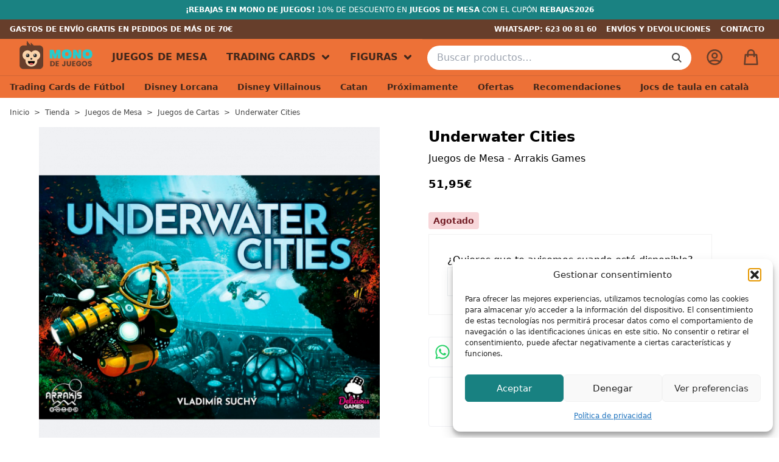

--- FILE ---
content_type: text/html; charset=UTF-8
request_url: https://www.monodejuegos.shop/juego-de-mesa/underwater-cities/
body_size: 24257
content:
<!doctype html><html class="no-js" lang="es"><head><meta charset="UTF-8" /><meta http-equiv="x-ua-compatible" content="ie=edge"><meta name="viewport" content="width=device-width, initial-scale=1.0" /><meta name='robots' content='index, follow, max-image-preview:large, max-snippet:-1, max-video-preview:-1' /> <script>window._wca = window._wca || [];</script> <link media="all" href="https://www.monodejuegos.shop/wp-content/cache/autoptimize/css/autoptimize_4565129eb26e568a8095c573e576b917.css" rel="stylesheet"><title>Comprar Underwater Cities - Juego de mesa - Mono de Juegos</title><meta name="description" content="En &quot;Underwater Cities&quot;, los jugadores representan a las mentes más poderosas del planeta, que han recibido el encargo de establecer los mejores" /><link rel="canonical" href="https://www.monodejuegos.shop/juego-de-mesa/underwater-cities/" /><meta property="og:locale" content="es_ES" /><meta property="og:type" content="article" /><meta property="og:title" content="Comprar Underwater Cities - Juego de mesa - Mono de Juegos" /><meta property="og:description" content="En &quot;Underwater Cities&quot;, los jugadores representan a las mentes más poderosas del planeta, que han recibido el encargo de establecer los mejores" /><meta property="og:url" content="https://www.monodejuegos.shop/juego-de-mesa/underwater-cities/" /><meta property="og:site_name" content="Mono de Juegos" /><meta property="article:publisher" content="https://www.facebook.com/monodejuegos.shop/" /><meta property="article:modified_time" content="2025-07-24T10:41:32+00:00" /><meta property="og:image" content="https://www.monodejuegos.shop/wp-content/uploads/2021/05/underwater-cities.png" /><meta property="og:image:width" content="1024" /><meta property="og:image:height" content="1024" /><meta property="og:image:type" content="image/png" /><meta name="twitter:card" content="summary_large_image" /><meta name="twitter:site" content="@monodejuegos" /><meta name="twitter:label1" content="Tiempo de lectura" /><meta name="twitter:data1" content="1 minuto" /> <script type="application/ld+json" class="yoast-schema-graph">{"@context":"https://schema.org","@graph":[{"@type":"WebPage","@id":"https://www.monodejuegos.shop/juego-de-mesa/underwater-cities/","url":"https://www.monodejuegos.shop/juego-de-mesa/underwater-cities/","name":"Comprar Underwater Cities - Juego de mesa - Mono de Juegos","isPartOf":{"@id":"https://www.monodejuegos.shop/#website"},"primaryImageOfPage":{"@id":"https://www.monodejuegos.shop/juego-de-mesa/underwater-cities/#primaryimage"},"image":{"@id":"https://www.monodejuegos.shop/juego-de-mesa/underwater-cities/#primaryimage"},"thumbnailUrl":"https://www.monodejuegos.shop/wp-content/uploads/2021/05/underwater-cities.png","datePublished":"2021-05-10T09:06:16+00:00","dateModified":"2025-07-24T10:41:32+00:00","description":"En \"Underwater Cities\", los jugadores representan a las mentes más poderosas del planeta, que han recibido el encargo de establecer los mejores","breadcrumb":{"@id":"https://www.monodejuegos.shop/juego-de-mesa/underwater-cities/#breadcrumb"},"inLanguage":"es","potentialAction":[{"@type":"ReadAction","target":["https://www.monodejuegos.shop/juego-de-mesa/underwater-cities/"]}]},{"@type":"ImageObject","inLanguage":"es","@id":"https://www.monodejuegos.shop/juego-de-mesa/underwater-cities/#primaryimage","url":"https://www.monodejuegos.shop/wp-content/uploads/2021/05/underwater-cities.png","contentUrl":"https://www.monodejuegos.shop/wp-content/uploads/2021/05/underwater-cities.png","width":1024,"height":1024},{"@type":"BreadcrumbList","@id":"https://www.monodejuegos.shop/juego-de-mesa/underwater-cities/#breadcrumb","itemListElement":[{"@type":"ListItem","position":1,"name":"Portada","item":"https://www.monodejuegos.shop/"},{"@type":"ListItem","position":2,"name":"Tienda","item":"https://www.monodejuegos.shop/tienda/"},{"@type":"ListItem","position":3,"name":"Underwater Cities"}]},{"@type":"WebSite","@id":"https://www.monodejuegos.shop/#website","url":"https://www.monodejuegos.shop/","name":"Mono de Juegos","description":"Tienda online de Juegos de mesa en España","publisher":{"@id":"https://www.monodejuegos.shop/#organization"},"potentialAction":[{"@type":"SearchAction","target":{"@type":"EntryPoint","urlTemplate":"https://www.monodejuegos.shop/?s={search_term_string}"},"query-input":{"@type":"PropertyValueSpecification","valueRequired":true,"valueName":"search_term_string"}}],"inLanguage":"es"},{"@type":"Organization","@id":"https://www.monodejuegos.shop/#organization","name":"Mono de Juegos","url":"https://www.monodejuegos.shop/","logo":{"@type":"ImageObject","inLanguage":"es","@id":"https://www.monodejuegos.shop/#/schema/logo/image/","url":"https://www.monodejuegos.shop/wp-content/uploads/2021/11/monodejuegos.jpg","contentUrl":"https://www.monodejuegos.shop/wp-content/uploads/2021/11/monodejuegos.jpg","width":1200,"height":900,"caption":"Mono de Juegos"},"image":{"@id":"https://www.monodejuegos.shop/#/schema/logo/image/"},"sameAs":["https://www.facebook.com/monodejuegos.shop/","https://x.com/monodejuegos","https://www.instagram.com/monodejuegos"]}]}</script> <link rel='dns-prefetch' href='//stats.wp.com' /><link href='https://fonts.gstatic.com' crossorigin='anonymous' rel='preconnect' /><link rel="alternate" type="application/rss+xml" title="Mono de Juegos &raquo; Feed" href="https://www.monodejuegos.shop/feed/" /><link rel="alternate" type="application/rss+xml" title="Mono de Juegos &raquo; Feed de los comentarios" href="https://www.monodejuegos.shop/comments/feed/" /><link rel="alternate" type="application/rss+xml" title="Mono de Juegos &raquo; Comentario Underwater Cities del feed" href="https://www.monodejuegos.shop/juego-de-mesa/underwater-cities/feed/" /><link rel="alternate" title="oEmbed (JSON)" type="application/json+oembed" href="https://www.monodejuegos.shop/wp-json/oembed/1.0/embed?url=https%3A%2F%2Fwww.monodejuegos.shop%2Fjuego-de-mesa%2Funderwater-cities%2F" /><link rel="alternate" title="oEmbed (XML)" type="text/xml+oembed" href="https://www.monodejuegos.shop/wp-json/oembed/1.0/embed?url=https%3A%2F%2Fwww.monodejuegos.shop%2Fjuego-de-mesa%2Funderwater-cities%2F&#038;format=xml" /><style id='wp-img-auto-sizes-contain-inline-css' type='text/css'>img:is([sizes=auto i],[sizes^="auto," i]){contain-intrinsic-size:3000px 1500px}
/*# sourceURL=wp-img-auto-sizes-contain-inline-css */</style><style id='wp-emoji-styles-inline-css' type='text/css'>img.wp-smiley, img.emoji {
		display: inline !important;
		border: none !important;
		box-shadow: none !important;
		height: 1em !important;
		width: 1em !important;
		margin: 0 0.07em !important;
		vertical-align: -0.1em !important;
		background: none !important;
		padding: 0 !important;
	}
/*# sourceURL=wp-emoji-styles-inline-css */</style><style id='woocommerce-inline-inline-css' type='text/css'>.woocommerce form .form-row .required { visibility: visible; }
/*# sourceURL=woocommerce-inline-inline-css */</style> <script type="text/javascript" src="https://www.monodejuegos.shop/wp-includes/js/jquery/jquery.min.js" id="jquery-core-js"></script> <script type="text/javascript" id="ambisn_scripts-js-extra">var ambisn_script_vars = {"admin_url":"https://www.monodejuegos.shop/wp-admin/"};
//# sourceURL=ambisn_scripts-js-extra</script> <script type="text/javascript" id="wc-add-to-cart-js-extra">var wc_add_to_cart_params = {"ajax_url":"/wp-admin/admin-ajax.php","wc_ajax_url":"/?wc-ajax=%%endpoint%%","i18n_view_cart":"Ver carrito","cart_url":"https://www.monodejuegos.shop/carrito/","is_cart":"","cart_redirect_after_add":"no"};
//# sourceURL=wc-add-to-cart-js-extra</script> <script type="text/javascript" id="WCPAY_ASSETS-js-extra">var wcpayAssets = {"url":"https://www.monodejuegos.shop/wp-content/plugins/woocommerce-payments/dist/"};
//# sourceURL=WCPAY_ASSETS-js-extra</script> <script data-service="jetpack-statistics" data-category="statistics" type="text/plain" data-cmplz-src="https://stats.wp.com/s-202603.js" id="woocommerce-analytics-js" defer="defer" data-wp-strategy="defer"></script> <link rel="https://api.w.org/" href="https://www.monodejuegos.shop/wp-json/" /><link rel="alternate" title="JSON" type="application/json" href="https://www.monodejuegos.shop/wp-json/wp/v2/product/7870" /><link rel="EditURI" type="application/rsd+xml" title="RSD" href="https://www.monodejuegos.shop/xmlrpc.php?rsd" /><meta name="generator" content="WordPress 6.9" /><meta name="generator" content="WooCommerce 10.4.3" /><link rel='shortlink' href='https://www.monodejuegos.shop/?p=7870' />  <script async src="https://www.googletagmanager.com/gtag/js?id=G-H4S25QLDFZ"></script> <script>window.dataLayer = window.dataLayer || [];
			function gtag(){dataLayer.push(arguments);}
			gtag('js', new Date());
			gtag('config', 'G-H4S25QLDFZ');</script> <meta name="generator" content="webp-uploads 2.6.0"><style>img#wpstats{display:none}</style><style>.cmplz-hidden {
					display: none !important;
				}</style><meta name="google-site-verification" content="pkD0Y-qsSNLPlN_28pNq-SO8J6mjc0w2-1X10DCC6rg" /> <noscript><style>.woocommerce-product-gallery{ opacity: 1 !important; }</style></noscript><link rel="apple-touch-icon" sizes="180x180" href="https://www.monodejuegos.shop/wp-content/themes/monodejuegos/static/images/apple-touch-icon.png"><link rel="icon" type="image/svg+xml" href="https://www.monodejuegos.shop/wp-content/themes/monodejuegos/static/images/favicon.svg"><link rel="icon" type="image/png" sizes="32x32" href="https://www.monodejuegos.shop/wp-content/themes/monodejuegos/static/images/favicon-32x32.png"><link rel="icon" type="image/png" sizes="16x16" href="https://www.monodejuegos.shop/wp-content/themes/monodejuegos/static/images/favicon-16x16.png"><link rel="manifest" href="https://www.monodejuegos.shop/wp-content/themes/monodejuegos/static/images/site.webmanifest"><link rel="mask-icon" href="https://www.monodejuegos.shop/wp-content/themes/monodejuegos/static/images/safari-pinned-tab.svg" color="#ed7137"><link rel="shortcut icon" href="https://www.monodejuegos.shop/wp-content/themes/monodejuegos/static/images/favicon.ico"><meta name="msapplication-TileColor" content="#41271B"><meta name="msapplication-config" content="/images/browserconfig.xml"><meta name="theme-color" content="#41271B"><link rel="dns-prefetch" href="https://www.google-analytics.com"><link rel="dns-prefetch" href="https://www.googletagmanager.com"><link rel="dns-prefetch" href="https://fonts.googleapis.com"><link href="https://www.google-analytics.com" rel="preconnect" crossorigin><link href="https://www.googletagmanager.com" rel="preconnect" crossorigin><link href="https://fonts.googleapis.com" rel="preconnect" crossorigin><style>.wc-ambisn-button{
    color:#fff;
    background-color:#fd6e4f;
    border-radius:0px;
}
.wc-ambisn-button.subscribed svg {
    fill: #fff;;
}
.ambisn-subscribed .icon{
    background-color:#fd6e4f;
}
div#wc-ambisn-container.subscribed {
    border-left-color: #fd6e4f;
}

div#wc-ambisn-container{
    background-color: #fff;
}

.wc-ambisn-form input#email{
    border-radius:0px;
}
button#ambisn-submit.active::after{
    border-color: #fff;
}</style><style type="text/css" id="wp-custom-css">.payment_method_woocommerce_payments.theme--stripe {
	display: none;
}</style> <script async src="https://www.googletagmanager.com/gtag/js?id=AW-10925393384"></script> <script>window.dataLayer = window.dataLayer || [];
			function gtag() { dataLayer.push(arguments); }
			gtag( 'consent', 'default', {
				analytics_storage: 'denied',
				ad_storage: 'denied',
				ad_user_data: 'denied',
				ad_personalization: 'denied',
				region: ['AT', 'BE', 'BG', 'HR', 'CY', 'CZ', 'DK', 'EE', 'FI', 'FR', 'DE', 'GR', 'HU', 'IS', 'IE', 'IT', 'LV', 'LI', 'LT', 'LU', 'MT', 'NL', 'NO', 'PL', 'PT', 'RO', 'SK', 'SI', 'ES', 'SE', 'GB', 'CH'],
				wait_for_update: 500,
			} );
			gtag('js', new Date());
			gtag('set', 'developer_id.dOGY3NW', true);
			gtag("config", "AW-10925393384", { "groups": "GLA", "send_page_view": false });</script> <style id='global-styles-inline-css' type='text/css'>:root{--wp--preset--aspect-ratio--square: 1;--wp--preset--aspect-ratio--4-3: 4/3;--wp--preset--aspect-ratio--3-4: 3/4;--wp--preset--aspect-ratio--3-2: 3/2;--wp--preset--aspect-ratio--2-3: 2/3;--wp--preset--aspect-ratio--16-9: 16/9;--wp--preset--aspect-ratio--9-16: 9/16;--wp--preset--color--black: #000000;--wp--preset--color--cyan-bluish-gray: #abb8c3;--wp--preset--color--white: #ffffff;--wp--preset--color--pale-pink: #f78da7;--wp--preset--color--vivid-red: #cf2e2e;--wp--preset--color--luminous-vivid-orange: #ff6900;--wp--preset--color--luminous-vivid-amber: #fcb900;--wp--preset--color--light-green-cyan: #7bdcb5;--wp--preset--color--vivid-green-cyan: #00d084;--wp--preset--color--pale-cyan-blue: #8ed1fc;--wp--preset--color--vivid-cyan-blue: #0693e3;--wp--preset--color--vivid-purple: #9b51e0;--wp--preset--color--mono-orange: #ed7137;--wp--preset--color--mono-orange-dark: #C94C12;--wp--preset--color--mono-primary: #188181;--wp--preset--color--mono-brown: #41271B;--wp--preset--color--success: #167E47;--wp--preset--color--success-light: #dcf8e7;--wp--preset--color--gray-light: #F0F1F4;--wp--preset--gradient--vivid-cyan-blue-to-vivid-purple: linear-gradient(135deg,rgb(6,147,227) 0%,rgb(155,81,224) 100%);--wp--preset--gradient--light-green-cyan-to-vivid-green-cyan: linear-gradient(135deg,rgb(122,220,180) 0%,rgb(0,208,130) 100%);--wp--preset--gradient--luminous-vivid-amber-to-luminous-vivid-orange: linear-gradient(135deg,rgb(252,185,0) 0%,rgb(255,105,0) 100%);--wp--preset--gradient--luminous-vivid-orange-to-vivid-red: linear-gradient(135deg,rgb(255,105,0) 0%,rgb(207,46,46) 100%);--wp--preset--gradient--very-light-gray-to-cyan-bluish-gray: linear-gradient(135deg,rgb(238,238,238) 0%,rgb(169,184,195) 100%);--wp--preset--gradient--cool-to-warm-spectrum: linear-gradient(135deg,rgb(74,234,220) 0%,rgb(151,120,209) 20%,rgb(207,42,186) 40%,rgb(238,44,130) 60%,rgb(251,105,98) 80%,rgb(254,248,76) 100%);--wp--preset--gradient--blush-light-purple: linear-gradient(135deg,rgb(255,206,236) 0%,rgb(152,150,240) 100%);--wp--preset--gradient--blush-bordeaux: linear-gradient(135deg,rgb(254,205,165) 0%,rgb(254,45,45) 50%,rgb(107,0,62) 100%);--wp--preset--gradient--luminous-dusk: linear-gradient(135deg,rgb(255,203,112) 0%,rgb(199,81,192) 50%,rgb(65,88,208) 100%);--wp--preset--gradient--pale-ocean: linear-gradient(135deg,rgb(255,245,203) 0%,rgb(182,227,212) 50%,rgb(51,167,181) 100%);--wp--preset--gradient--electric-grass: linear-gradient(135deg,rgb(202,248,128) 0%,rgb(113,206,126) 100%);--wp--preset--gradient--midnight: linear-gradient(135deg,rgb(2,3,129) 0%,rgb(40,116,252) 100%);--wp--preset--font-size--small: 13px;--wp--preset--font-size--medium: clamp(14px, 0.875rem + ((1vw - 3.2px) * 0.682), 20px);--wp--preset--font-size--large: clamp(22.041px, 1.378rem + ((1vw - 3.2px) * 1.586), 36px);--wp--preset--font-size--x-large: clamp(25.014px, 1.563rem + ((1vw - 3.2px) * 1.93), 42px);--wp--preset--font-family--poppins: ui-sans-serif, system-ui, -apple-system, BlinkMacSystemFont, 'Segoe UI', Roboto, 'Helvetica Neue', Arial, 'Noto Sans', sans-serif;--wp--preset--spacing--20: 0.44rem;--wp--preset--spacing--30: 0.67rem;--wp--preset--spacing--40: 1rem;--wp--preset--spacing--50: 1.5rem;--wp--preset--spacing--60: 2.25rem;--wp--preset--spacing--70: 3.38rem;--wp--preset--spacing--80: 5.06rem;--wp--preset--shadow--natural: 6px 6px 9px rgba(0, 0, 0, 0.2);--wp--preset--shadow--deep: 12px 12px 50px rgba(0, 0, 0, 0.4);--wp--preset--shadow--sharp: 6px 6px 0px rgba(0, 0, 0, 0.2);--wp--preset--shadow--outlined: 6px 6px 0px -3px rgb(255, 255, 255), 6px 6px rgb(0, 0, 0);--wp--preset--shadow--crisp: 6px 6px 0px rgb(0, 0, 0);}:root { --wp--style--global--content-size: var(--container);--wp--style--global--wide-size: 1200px; }:where(body) { margin: 0; }.wp-site-blocks > .alignleft { float: left; margin-right: 2em; }.wp-site-blocks > .alignright { float: right; margin-left: 2em; }.wp-site-blocks > .aligncenter { justify-content: center; margin-left: auto; margin-right: auto; }:where(.wp-site-blocks) > * { margin-block-start: 24px; margin-block-end: 0; }:where(.wp-site-blocks) > :first-child { margin-block-start: 0; }:where(.wp-site-blocks) > :last-child { margin-block-end: 0; }:root { --wp--style--block-gap: 24px; }:root :where(.is-layout-flow) > :first-child{margin-block-start: 0;}:root :where(.is-layout-flow) > :last-child{margin-block-end: 0;}:root :where(.is-layout-flow) > *{margin-block-start: 24px;margin-block-end: 0;}:root :where(.is-layout-constrained) > :first-child{margin-block-start: 0;}:root :where(.is-layout-constrained) > :last-child{margin-block-end: 0;}:root :where(.is-layout-constrained) > *{margin-block-start: 24px;margin-block-end: 0;}:root :where(.is-layout-flex){gap: 24px;}:root :where(.is-layout-grid){gap: 24px;}.is-layout-flow > .alignleft{float: left;margin-inline-start: 0;margin-inline-end: 2em;}.is-layout-flow > .alignright{float: right;margin-inline-start: 2em;margin-inline-end: 0;}.is-layout-flow > .aligncenter{margin-left: auto !important;margin-right: auto !important;}.is-layout-constrained > .alignleft{float: left;margin-inline-start: 0;margin-inline-end: 2em;}.is-layout-constrained > .alignright{float: right;margin-inline-start: 2em;margin-inline-end: 0;}.is-layout-constrained > .aligncenter{margin-left: auto !important;margin-right: auto !important;}.is-layout-constrained > :where(:not(.alignleft):not(.alignright):not(.alignfull)){max-width: var(--wp--style--global--content-size);margin-left: auto !important;margin-right: auto !important;}.is-layout-constrained > .alignwide{max-width: var(--wp--style--global--wide-size);}body .is-layout-flex{display: flex;}.is-layout-flex{flex-wrap: wrap;align-items: center;}.is-layout-flex > :is(*, div){margin: 0;}body .is-layout-grid{display: grid;}.is-layout-grid > :is(*, div){margin: 0;}body{font-family: var(--wp--preset--font-family--poppins);padding-top: 0px;padding-right: 0px;padding-bottom: 0px;padding-left: 0px;}:root :where(.wp-element-button, .wp-block-button__link){background-color: #32373c;border-width: 0;color: #fff;font-family: inherit;font-size: inherit;font-style: inherit;font-weight: inherit;letter-spacing: inherit;line-height: inherit;padding-top: calc(0.667em + 2px);padding-right: calc(1.333em + 2px);padding-bottom: calc(0.667em + 2px);padding-left: calc(1.333em + 2px);text-decoration: none;text-transform: inherit;}.has-black-color{color: var(--wp--preset--color--black) !important;}.has-cyan-bluish-gray-color{color: var(--wp--preset--color--cyan-bluish-gray) !important;}.has-white-color{color: var(--wp--preset--color--white) !important;}.has-pale-pink-color{color: var(--wp--preset--color--pale-pink) !important;}.has-vivid-red-color{color: var(--wp--preset--color--vivid-red) !important;}.has-luminous-vivid-orange-color{color: var(--wp--preset--color--luminous-vivid-orange) !important;}.has-luminous-vivid-amber-color{color: var(--wp--preset--color--luminous-vivid-amber) !important;}.has-light-green-cyan-color{color: var(--wp--preset--color--light-green-cyan) !important;}.has-vivid-green-cyan-color{color: var(--wp--preset--color--vivid-green-cyan) !important;}.has-pale-cyan-blue-color{color: var(--wp--preset--color--pale-cyan-blue) !important;}.has-vivid-cyan-blue-color{color: var(--wp--preset--color--vivid-cyan-blue) !important;}.has-vivid-purple-color{color: var(--wp--preset--color--vivid-purple) !important;}.has-mono-orange-color{color: var(--wp--preset--color--mono-orange) !important;}.has-mono-orange-dark-color{color: var(--wp--preset--color--mono-orange-dark) !important;}.has-mono-primary-color{color: var(--wp--preset--color--mono-primary) !important;}.has-mono-brown-color{color: var(--wp--preset--color--mono-brown) !important;}.has-success-color{color: var(--wp--preset--color--success) !important;}.has-success-light-color{color: var(--wp--preset--color--success-light) !important;}.has-gray-light-color{color: var(--wp--preset--color--gray-light) !important;}.has-black-background-color{background-color: var(--wp--preset--color--black) !important;}.has-cyan-bluish-gray-background-color{background-color: var(--wp--preset--color--cyan-bluish-gray) !important;}.has-white-background-color{background-color: var(--wp--preset--color--white) !important;}.has-pale-pink-background-color{background-color: var(--wp--preset--color--pale-pink) !important;}.has-vivid-red-background-color{background-color: var(--wp--preset--color--vivid-red) !important;}.has-luminous-vivid-orange-background-color{background-color: var(--wp--preset--color--luminous-vivid-orange) !important;}.has-luminous-vivid-amber-background-color{background-color: var(--wp--preset--color--luminous-vivid-amber) !important;}.has-light-green-cyan-background-color{background-color: var(--wp--preset--color--light-green-cyan) !important;}.has-vivid-green-cyan-background-color{background-color: var(--wp--preset--color--vivid-green-cyan) !important;}.has-pale-cyan-blue-background-color{background-color: var(--wp--preset--color--pale-cyan-blue) !important;}.has-vivid-cyan-blue-background-color{background-color: var(--wp--preset--color--vivid-cyan-blue) !important;}.has-vivid-purple-background-color{background-color: var(--wp--preset--color--vivid-purple) !important;}.has-mono-orange-background-color{background-color: var(--wp--preset--color--mono-orange) !important;}.has-mono-orange-dark-background-color{background-color: var(--wp--preset--color--mono-orange-dark) !important;}.has-mono-primary-background-color{background-color: var(--wp--preset--color--mono-primary) !important;}.has-mono-brown-background-color{background-color: var(--wp--preset--color--mono-brown) !important;}.has-success-background-color{background-color: var(--wp--preset--color--success) !important;}.has-success-light-background-color{background-color: var(--wp--preset--color--success-light) !important;}.has-gray-light-background-color{background-color: var(--wp--preset--color--gray-light) !important;}.has-black-border-color{border-color: var(--wp--preset--color--black) !important;}.has-cyan-bluish-gray-border-color{border-color: var(--wp--preset--color--cyan-bluish-gray) !important;}.has-white-border-color{border-color: var(--wp--preset--color--white) !important;}.has-pale-pink-border-color{border-color: var(--wp--preset--color--pale-pink) !important;}.has-vivid-red-border-color{border-color: var(--wp--preset--color--vivid-red) !important;}.has-luminous-vivid-orange-border-color{border-color: var(--wp--preset--color--luminous-vivid-orange) !important;}.has-luminous-vivid-amber-border-color{border-color: var(--wp--preset--color--luminous-vivid-amber) !important;}.has-light-green-cyan-border-color{border-color: var(--wp--preset--color--light-green-cyan) !important;}.has-vivid-green-cyan-border-color{border-color: var(--wp--preset--color--vivid-green-cyan) !important;}.has-pale-cyan-blue-border-color{border-color: var(--wp--preset--color--pale-cyan-blue) !important;}.has-vivid-cyan-blue-border-color{border-color: var(--wp--preset--color--vivid-cyan-blue) !important;}.has-vivid-purple-border-color{border-color: var(--wp--preset--color--vivid-purple) !important;}.has-mono-orange-border-color{border-color: var(--wp--preset--color--mono-orange) !important;}.has-mono-orange-dark-border-color{border-color: var(--wp--preset--color--mono-orange-dark) !important;}.has-mono-primary-border-color{border-color: var(--wp--preset--color--mono-primary) !important;}.has-mono-brown-border-color{border-color: var(--wp--preset--color--mono-brown) !important;}.has-success-border-color{border-color: var(--wp--preset--color--success) !important;}.has-success-light-border-color{border-color: var(--wp--preset--color--success-light) !important;}.has-gray-light-border-color{border-color: var(--wp--preset--color--gray-light) !important;}.has-vivid-cyan-blue-to-vivid-purple-gradient-background{background: var(--wp--preset--gradient--vivid-cyan-blue-to-vivid-purple) !important;}.has-light-green-cyan-to-vivid-green-cyan-gradient-background{background: var(--wp--preset--gradient--light-green-cyan-to-vivid-green-cyan) !important;}.has-luminous-vivid-amber-to-luminous-vivid-orange-gradient-background{background: var(--wp--preset--gradient--luminous-vivid-amber-to-luminous-vivid-orange) !important;}.has-luminous-vivid-orange-to-vivid-red-gradient-background{background: var(--wp--preset--gradient--luminous-vivid-orange-to-vivid-red) !important;}.has-very-light-gray-to-cyan-bluish-gray-gradient-background{background: var(--wp--preset--gradient--very-light-gray-to-cyan-bluish-gray) !important;}.has-cool-to-warm-spectrum-gradient-background{background: var(--wp--preset--gradient--cool-to-warm-spectrum) !important;}.has-blush-light-purple-gradient-background{background: var(--wp--preset--gradient--blush-light-purple) !important;}.has-blush-bordeaux-gradient-background{background: var(--wp--preset--gradient--blush-bordeaux) !important;}.has-luminous-dusk-gradient-background{background: var(--wp--preset--gradient--luminous-dusk) !important;}.has-pale-ocean-gradient-background{background: var(--wp--preset--gradient--pale-ocean) !important;}.has-electric-grass-gradient-background{background: var(--wp--preset--gradient--electric-grass) !important;}.has-midnight-gradient-background{background: var(--wp--preset--gradient--midnight) !important;}.has-small-font-size{font-size: var(--wp--preset--font-size--small) !important;}.has-medium-font-size{font-size: var(--wp--preset--font-size--medium) !important;}.has-large-font-size{font-size: var(--wp--preset--font-size--large) !important;}.has-x-large-font-size{font-size: var(--wp--preset--font-size--x-large) !important;}.has-poppins-font-family{font-family: var(--wp--preset--font-family--poppins) !important;}
/*# sourceURL=global-styles-inline-css */</style></head><body data-cmplz=1 class="wp-singular product-template-default single single-product postid-7870 wp-theme-monodejuegos theme-monodejuegos woocommerce woocommerce-page woocommerce-no-js bg-gray-light"><div class="off-canvas-content" data-off-canvas-content><div class="bg-primary-dark text-white text-xs py-2 px-4 uppercase text-center"> <strong>¡Rebajas en Mono de Juegos!</strong> 10% de descuento en <strong>Juegos de Mesa</strong> con el cupón <strong class="text-white">REBAJAS2026</strong></strong></div><header id="header" class="header sticky top-0 left-0 w-full bg-orange"><div class="bg-brown-light text-white text-xs uppercase font-semibold"><div class="lg:container mx-auto px-4 flex items-center"><div class="upper relative text-center lg:text-left flex-grow"><p class="upper__item py-2">Gastos de envío gratis en pedidos de más de 70€</p><p class="upper__item py-2">Envios en 24 / 48 horas. Recogida en Barcelona</p></div><nav class="hidden lg:block flex-shrink"><ul class="flex justify-end"><li> <a href="https://api.whatsapp.com/send?phone=34623008160" class="text-white block p-2" title="Abrir conversación con WhatsApp de Mono de Juegos" target="_blank" rel="nofollow">WhatsApp: 623 00 81 60</a></li><li> <a href="https://www.monodejuegos.shop/envios-y-devoluciones/" class="text-white hidden lg:block p-2" title="Enlace a envíos y devoluciones">Envíos y devoluciones</a></li><li> <a href="https://www.monodejuegos.shop/contacto/" class="text-white block p-2" title="Enlace a contacto">Contacto</a></li></ul></nav></div></div><div class="header__main grid lg:container mx-auto"> <button type="button" class="bg-orange border-0 m-0 header__toggle header__main__toggle flex lg:hidden place-items-center justify-center" aria-label="Abrir menú navegación"> <svg viewBox="0 0 24 24" class="icon hamburguer w-6 h-6"> <use xlink:href="https://www.monodejuegos.shop/wp-content/themes/monodejuegos/static/images/icons.svg#hamburguer"></use> </svg> </button><div class="header__main__sizer md:hidden"></div> <a href="https://www.monodejuegos.shop" title="Mono de Juegos" class="header__brand md:mx-4 lg:mt-0">Mono de Juegos</a><nav class="header__main__nav hidden lg:block flex-grow flex-shrink-0"><ul id="menu-main" class="menu flex h-full"><li id="menu-item-22851" class="menu-item menu-item-type-post_type menu-item-object-page menu-item-22851 menu__item"><a href="https://www.monodejuegos.shop/comprar-juegos-de-mesa/">Juegos de Mesa</a></li><li id="menu-item-22850" class="menu-item menu-item-type-post_type menu-item-object-page menu-item-has-children menu-item-22850 menu__item"><a href="https://www.monodejuegos.shop/comprar-trading-cards/">Trading Cards</a><ul class="sub-menu"><li id="menu-item-22855" class="menu-item menu-item-type-taxonomy menu-item-object-product_cat menu-item-22855 menu__item"><a href="https://www.monodejuegos.shop/categoria-producto/trading-cards/trading-cards-de-futbol/">Trading Cards de Fútbol</a></li><li id="menu-item-31633" class="menu-item menu-item-type-taxonomy menu-item-object-product_cat menu-item-31633 menu__item"><a href="https://www.monodejuegos.shop/categoria-producto/trading-cards/trading-cards-de-nba/">Trading Cards de NBA</a></li><li id="menu-item-22852" class="menu-item menu-item-type-taxonomy menu-item-object-product_cat menu-item-22852 menu__item"><a href="https://www.monodejuegos.shop/categoria-producto/trading-cards/disney-lorcana/">Disney Lorcana</a></li><li id="menu-item-22853" class="menu-item menu-item-type-taxonomy menu-item-object-product_cat menu-item-22853 menu__item"><a href="https://www.monodejuegos.shop/categoria-producto/trading-cards/one-piece-trading-card-game/">One Piece Trading Card Game</a></li><li id="menu-item-22854" class="menu-item menu-item-type-taxonomy menu-item-object-product_cat menu-item-22854 menu__item"><a href="https://www.monodejuegos.shop/categoria-producto/trading-cards/star-wars-unlimited/">Star Wars Unlimited</a></li></ul></li><li id="menu-item-22846" class="menu-item menu-item-type-taxonomy menu-item-object-product_cat menu-item-has-children menu-item-22846 menu__item"><a href="https://www.monodejuegos.shop/categoria-producto/figuras/">Figuras</a><ul class="sub-menu"><li id="menu-item-22847" class="menu-item menu-item-type-taxonomy menu-item-object-product_cat menu-item-22847 menu__item"><a href="https://www.monodejuegos.shop/categoria-producto/figuras/bearbrick/">Be@rbrick</a></li><li id="menu-item-22848" class="menu-item menu-item-type-taxonomy menu-item-object-product_cat menu-item-22848 menu__item"><a href="https://www.monodejuegos.shop/categoria-producto/figuras/funko-pop/">Funko POP!</a></li></ul></li></ul></nav><div id="header__main__search" class="header__main__search bg-orange w-full p-2 flex-grow flex flex-col justify-center md:px-2"><form role="search" method="get" class="search-form input-group flex overflow-hidden items-stretch rounded-full" action="https://www.monodejuegos.shop/"> <input type="search" class="rounded-none appearance-none search-field input-group-field w-full pl-4 py-2" placeholder="Buscar productos&hellip;" value="" name="s" /> <input type="hidden" name="post_type" value="product" /> <button type="submit" class="search-submit bg-white px-4" aria-label="Buscar"> <svg xmlns="http://www.w3.org/2000/svg" width="16" height="16" viewBox="0 0 16 16"> <path fill="#4A4A4A" d="M11.7940468,10.3798332 L15.3386857,13.9244722 C15.72921,14.3149965 15.72921,14.9481614 15.3386857,15.3386857 C14.9481614,15.72921 14.3149965,15.72921 13.9244722,15.3386857 L10.3798332,11.7940468 C9.29994014,12.5853649 7.96769595,13.0526316 6.52631579,13.0526316 C2.92193111,13.0526316 0,10.1307005 0,6.52631579 C0,2.92193111 2.92193111,0 6.52631579,0 C10.1307005,0 13.0526316,2.92193111 13.0526316,6.52631579 C13.0526316,7.96769595 12.5853649,9.29994014 11.7940468,10.3798332 Z M6.52631579,11.0526316 C9.02613097,11.0526316 11.0526316,9.02613097 11.0526316,6.52631579 C11.0526316,4.02650061 9.02613097,2 6.52631579,2 C4.02650061,2 2,4.02650061 2,6.52631579 C2,9.02613097 4.02650061,11.0526316 6.52631579,11.0526316 Z"/> </svg> <span class="show-for-sr">Buscar</span> </button></form></div> <button type="button" id="header__main__item--search" class="header__main__item m-0 flex-grow md:hidden bg-orange flex place-items-center justify-center font-bold border-0" aria-label="Buscar"> <svg viewBox="0 0 32 32" class="icon search w-8 h-8"> <use xlink:href="https://www.monodejuegos.shop/wp-content/themes/monodejuegos/static/images/icons.svg#search"></use> </svg> <span  class="header__main__item__label hidden">Buscar</span> </button> <a title="Mi cuenta" class="header__main__item flex-grow hidden md:flex bg-orange place-items-center justify-center font-bold" href="https://www.monodejuegos.shop/mi-cuenta/"> <svg viewBox="0 0 32 32" class="icon avatar w-8 h-8"> <use xlink:href="https://www.monodejuegos.shop/wp-content/themes/monodejuegos/static/images/icons.svg#avatar"></use> </svg> <span  class="header__main__item__label hidden"> Mi cuenta </span> </a> <button type="button" class="header__main__item header__main__item--cart m-0 bg-orange flex place-items-center justify-center font-bold border-0" data-toggle="off-canvas-right" title="Ver mi carrito"> <span class="header__main__item__icon w-8 h-8"> <svg viewBox="0 0 32 32" class="icon bag w-8 h-8"> <use xlink:href="https://www.monodejuegos.shop/wp-content/themes/monodejuegos/static/images/icons.svg#bag"></use> </svg> </span> <span class="header__main__item__label hidden"> Mi carrito </span> </button></div><nav class="header__nav hidden lg:block"><ul id="menu-primary" class="container my-0 mx-auto p-0 list-none flex"><li id="menu-item-22568" class="menu-item menu-item-type-taxonomy menu-item-object-product_cat menu-item-22568 menu__item"><a href="https://www.monodejuegos.shop/categoria-producto/trading-cards/trading-cards-de-futbol/">Trading Cards de Fútbol</a></li><li id="menu-item-22562" class="menu-item menu-item-type-taxonomy menu-item-object-product_cat menu-item-22562 menu__item"><a href="https://www.monodejuegos.shop/categoria-producto/trading-cards/disney-lorcana/">Disney Lorcana</a></li><li id="menu-item-22574" class="menu-item menu-item-type-custom menu-item-object-custom menu-item-22574 menu__item"><a href="https://www.monodejuegos.shop/coleccion/villainous/">Disney Villainous</a></li><li id="menu-item-22567" class="menu-item menu-item-type-post_type menu-item-object-post menu-item-22567 menu__item"><a href="https://www.monodejuegos.shop/que-catan-comprar-por-donde-empezar/">Catan</a></li><li id="menu-item-22565" class="menu-item menu-item-type-post_type menu-item-object-page menu-item-22565 menu__item"><a href="https://www.monodejuegos.shop/proximas-publicaciones-en-juegos-de-mesa/">Próximamente</a></li><li id="menu-item-22566" class="menu-item menu-item-type-post_type menu-item-object-page menu-item-22566 menu__item"><a href="https://www.monodejuegos.shop/rebajas-juegos-de-mesa/">Ofertas</a></li><li id="menu-item-22564" class="menu-item menu-item-type-post_type menu-item-object-page menu-item-22564 menu__item"><a href="https://www.monodejuegos.shop/blog/">Recomendaciones</a></li><li id="menu-item-22563" class="menu-item menu-item-type-custom menu-item-object-custom menu-item-22563 menu__item"><a href="https://www.monodejuegos.shop/idioma/catala/">Jocs de taula en català</a></li></ul></nav></header><main id="main" class="site-main" role="main"><nav class="woocommerce-breadcrumb" aria-label="Breadcrumb"><a href="https://www.monodejuegos.shop">Inicio</a><span class="woocommerce-breadcrumb__separator">&gt;</span><a href="https://www.monodejuegos.shop/tienda/">Tienda</a><span class="woocommerce-breadcrumb__separator">&gt;</span><a href="https://www.monodejuegos.shop/categoria-producto/juegos-de-mesa/">Juegos de Mesa</a><span class="woocommerce-breadcrumb__separator">&gt;</span><a href="https://www.monodejuegos.shop/categoria-producto/juegos-de-mesa/juegos-de-cartas/">Juegos de Cartas</a><span class="woocommerce-breadcrumb__separator">&gt;</span>Underwater Cities</nav><div class="woocommerce-notices-wrapper"></div><div id="product-7870" class="product type-product post-7870 status-publish first outofstock product_cat-juegos-de-cartas product_cat-juegos-de-mesa product_cat-juegos-de-mesa-familiares product_cat-juegos-de-mesa-para-expertos product_tag-bonus-de-fin-de-partida product_tag-colocacion-de-trabajadores product_tag-gestion-de-mano product_tag-ingresos product_tag-orden-de-turno-basado-en-estadisticas product_tag-solitario product_tag-tablero-modular product_tag-union-de-puntos-de-un-mapa has-post-thumbnail taxable shipping-taxable purchasable product-type-simple"><header class="single-product__header p-4 md:hidden"><h1 class="text-2xl mb-1">Underwater Cities</h1><p class="mb-2 text-sm"> Juegos de Mesa - Arrakis Games</p><div class="flex gap-2 items-center"><div class="font-semibold"><p class="price"><span class="woocommerce-Price-amount amount"><bdi>51,95<span class="woocommerce-Price-currencySymbol">&euro;</span></bdi></span></p></div><p class="stock out-of-stock">Agotado</p></div></header><div class="woocommerce-product-gallery relative md:grid grid-cols-1 gap-4"><ul class="woocommerce-product-gallery__list bg-gray-light"><li id="product-image-0" class="woocommerce-product-gallery__list__item"> <img fetchpriority="high" src="https://www.monodejuegos.shop/wp-content/uploads/2021/05/underwater-cities-600x600.png" alt="Underwater Cities"></li></ul><div id="indicator" class="woocommerce-product-gallery__indicator absolute bottom-2 w-full"></div></div><div class="summary entry-summary"><h1 class="product_title entry-title">Underwater Cities</h1><p class="mb-4 hidden md:block"> Juegos de Mesa - Arrakis Games</p><p class="price"><span class="woocommerce-Price-amount amount"><bdi>51,95<span class="woocommerce-Price-currencySymbol">&euro;</span></bdi></span></p><p class="stock out-of-stock">Agotado</p><div class="ambisn-outer-container simple " data-value="7870"><div id="wc-ambisn-container" class=""><div class="inner-content"><div class="wc-ambisn-form "><h5>¿Quieres que te avisemos cuando esté disponible?</h5><div class="subscription-form"> <input type="hidden" name="admail_subscribe_nonce" value="ce95e1e795" /> <input type="hidden" name="ambisn_product_id" id="product-id" value="7870"> <input name="ambisn_email" id="email" value="" placeholder="E-mail" ></span> <button type="submit" name="ambisn-submit" class='wc-ambisn-button product-7870' id="ambisn-submit" value="Apuntarme">Apuntarme<span class="ld-circle"></span></button></div><p class="ambisn-err-notice ambisn-consent admail-hide">You must agree to the Terms and Conditions to subscribe.</p></div></div></div></div> <a class="support-chat" href="https://api.whatsapp.com/send?phone=34623008160&text=Tengo+una+duda+sobre+Underwater+Cities" target="_blank"> <strong>¿Tienes una consulta?</strong> <small class="support-chat__desc">Toca para contactanos en WhatsApp</small> </a><ul class="game-atts flex border border-gray-light rounded divide-x divide-gray-light mt-4 text-center text-xs"><li class="game-atts__item basis-full p-2 flex flex-col items-center"> <span class="game-atts__item__icon game-atts__item__icon--players"> <svg viewBox="0 0 75 75" class="icon game-players w-4 h-4 lg:w-6 lg:h-6 mb-2"> <use xlink:href="https://www.monodejuegos.shop/wp-content/themes/monodejuegos/static/images/icons.svg#game-players"></use> </svg> </span> <span class="game-atts__item__label block">De 1 a 4</span> <span class="game-atts__item__title text-xs text-gray block">Jugadores</span></li><li class="game-atts__item basis-full p-2 flex flex-col items-center"> <span class="game-atts__item__icon game-atts__item__icon--age"> <svg viewBox="0 0 75 75" class="icon game-age w-4 h-4 lg:w-6 lg:h-6 mb-2"> <use xlink:href="https://www.monodejuegos.shop/wp-content/themes/monodejuegos/static/images/icons.svg#game-age"></use> </svg> </span> <span class="game-atts__item__label block">12+</span> <span class="game-atts__item__title text-xs text-gray block">Edad</span></li><li class="game-atts__item basis-full p-2 flex flex-col items-center"> <span class="game-atts__item__icon game-atts__item__icon--time"> <svg viewBox="0 0 75 75" class="icon game-time w-4 h-4 lg:w-6 lg:h-6 mb-2"> <use xlink:href="https://www.monodejuegos.shop/wp-content/themes/monodejuegos/static/images/icons.svg#game-time"></use> </svg> </span> <span class="game-atts__item__label block">80 minutos</span> <span class="game-atts__item__title text-xs text-gray block">Tiempo de juego</span></li></ul></div><div class="product__description px-4 lg:px-0"><div class="product-description lg:grid grid-cols-3 gap-12"><div class="product-description__content col-span-2"><h2>¿Por qué comprar Underwater Cities?</h2><p>En «Underwater Cities», los jugadores representan a las mentes más poderosas del planeta, que han recibido el encargo de establecer los mejores asentamientos submarinos posibles debido a la superpoblación de la Tierra.</p><p>El principio del juego es la colocación de cartas. Tres cartas de colores se colocan a lo largo del borde del tablero principal en una matriz, cuyos espacios también son de color. Los jugadores, idealmente, intentarán colocar las cartas en espacios de su mismo color. En el momento en que coloquen la carta podrán realizar la acción y conseguir el bonus: la acción representada en el espacio del tablero principal y también el bonus de la carta.</p><p>En este juego de mesa, las acciones y los bonus pueden permitir a los jugadores incorporar materias primas; construir y mejorar cúpulas, túneles y edificios de producción.</p><p>Las más de doscientas cartas, ya sean especiales o básicas, se dividen en cuatro tipos según el modo y el momento de uso. Las áreas submarinas están planificadas para ser de doble uso, lo que les brinda a los jugadores muchas oportunidades para lograr puntos de victoria y finalmente ganar.</p></div><div class="product-description__atts"><h3 class="mb-4 text-lg">Underwater Cities te va a encantar si buscas</h3><div class="product-tags"><span class="product-tag">Solitario</span></div><h3 class="mb-4 text-lg">Características Underwater Cities</h3><ul class="product-attributes text-sm"><li class="product-attributes__item"> <strong class="product-attributes__item__label">Idioma</strong><div class="product-attributes__item__value">Español</div></li><li class="product-attributes__item"> <strong class="product-attributes__item__label">Jugadores</strong><div class="product-attributes__item__value"> De 1 a 4 jugadores</div></li><li class="product-attributes__item"> <strong class="product-attributes__item__label">Duración</strong><div class="product-attributes__item__value"> 80 minutos</div></li><li class="product-attributes__item"> <strong class="product-attributes__item__label">Edad</strong><div class="product-attributes__item__value"> 12+</div></li><li class="product-attributes__item"> <strong class="product-attributes__item__label">Distribuidor</strong><div class="product-attributes__item__value"> <a class="font-bold text-primary hover:text-primary-dark" href="https://www.monodejuegos.shop/distribuidor/arrakis-games/" title="Distribuidor Arrakis Games">Arrakis Games</a></div></li><li class="product-attributes__item"> <strong class="product-attributes__item__label">Categoría</strong><div class="product-attributes__item__value"> <a class="font-bold text-primary hover:text-primary-dark" href="https://www.monodejuegos.shop/categoria-producto/juegos-de-mesa/juegos-de-cartas/" title="Juegos de Cartas">Juegos de Cartas</a>, <a class="font-bold text-primary hover:text-primary-dark" href="https://www.monodejuegos.shop/categoria-producto/juegos-de-mesa/" title="Juegos de Mesa">Juegos de Mesa</a>, <a class="font-bold text-primary hover:text-primary-dark" href="https://www.monodejuegos.shop/categoria-producto/juegos-de-mesa/juegos-de-mesa-familiares/" title="Juegos de Mesa Familiares">Juegos de Mesa Familiares</a>, <a class="font-bold text-primary hover:text-primary-dark" href="https://www.monodejuegos.shop/categoria-producto/juegos-de-mesa/juegos-de-mesa-para-expertos/" title="Juegos de mesa para Expertos">Juegos de mesa para Expertos</a></div></li></ul></div></div></div></section><section class="related products"><p class="font-bold text-xl mb-4 pl-4 container mx-auto">Productos relacionados</p><div class="woocommerce carousel"><ul class="products products--grid columns-1"><li class="product type-product post-7181 status-publish first instock product_cat-juegos-de-cartas product_cat-juegos-de-estrategia product_cat-juegos-de-mesa product_cat-juegos-de-mesa-en-pareja product_cat-juegos-de-mesa-familiares product_cat-juegos-de-mesa-imprescindibles product_cat-juegos-de-mesa-para-expertos product_tag-bolsa-o-conjunto product_tag-carrera product_tag-configuracion-variable product_tag-construccion-de-mazo product_tag-creacion-de-mazo product_tag-draft product_tag-draft-de-cartas product_tag-gestion-de-mano product_tag-habilidades-variables product_tag-movimiento-de-areas has-post-thumbnail taxable shipping-taxable purchasable product-type-simple"> <a href="https://www.monodejuegos.shop/juego-de-mesa/riftforce/" class="woocommerce-LoopProduct-link woocommerce-loop-product__link"><div class="woocommerce-loop-product__link__wrapper relative text-sm bg-gray-light p-4 xl:p-8"> <img width="300" height="300" src="https://www.monodejuegos.shop/wp-content/uploads/2021/03/riftforce-300x300.jpg" class="attachment-woocommerce_thumbnail size-woocommerce_thumbnail wp-post-image" alt="Riftforce" sizes="(max-width: 600px) 300px, 600px" decoding="async" srcset="https://www.monodejuegos.shop/wp-content/uploads/2021/03/riftforce-300x300.jpg 300w, https://www.monodejuegos.shop/wp-content/uploads/2021/03/riftforce-150x150.jpg 150w, https://www.monodejuegos.shop/wp-content/uploads/2021/03/riftforce-768x768.jpg 768w, https://www.monodejuegos.shop/wp-content/uploads/2021/03/riftforce-600x600.jpg 600w, https://www.monodejuegos.shop/wp-content/uploads/2021/03/riftforce.jpg 1000w" /> <span class="onsale absolute bottom-[28px] left-1 font-semibold text-sm px-1 py-0.5 bg-white"> Rebajas2026 </span> <span class="price"><del><span class="woocommerce-Price-amount amount"><bdi><span class="woocommerce-Price-amount amount"><bdi>20<span class="woocommerce-Price-currencySymbol">&euro;</span></bdi></span></bdi></span></del> <ins><span class="woocommerce-Price-amount amount"><bdi><span class="woocommerce-Price-amount amount"><bdi>18<span class="woocommerce-Price-currencySymbol">&euro;</span></bdi></span></bdi></span></ins> <small class="text-sm font-bold uppercase">con cupón</small></span></div><h3 class='woocommerce-loop-product__title'>Riftforce</h3></a></li><li class="product type-product post-4900 status-publish first instock product_cat-juegos-de-cartas product_cat-juegos-de-estrategia product_cat-juegos-de-mesa product_cat-juegos-de-mesa-en-pareja product_cat-juegos-de-mesa-en-solitario product_cat-juegos-de-mesa-familiares product_cat-juegos-de-mesa-imprescindibles product_cat-juegos-de-mesa-para-expertos product_tag-bonus-de-fin-de-partida product_tag-coleccion-de-items product_tag-draft-de-cartas product_tag-gestion-de-mano product_tag-habilidades-variables product_tag-seleccion-simultanea-de-acciones has-post-thumbnail sale taxable shipping-taxable purchasable product-type-simple"> <a href="https://www.monodejuegos.shop/juego-de-mesa/its-a-wonderful-world/" class="woocommerce-LoopProduct-link woocommerce-loop-product__link"><div class="woocommerce-loop-product__link__wrapper relative text-sm bg-gray-light p-4 xl:p-8"> <img width="300" height="300" src="https://www.monodejuegos.shop/wp-content/uploads/2020/10/its-a-wonderful-world-300x300.png" class="attachment-woocommerce_thumbnail size-woocommerce_thumbnail wp-post-image" alt="It&#8217;s a Wonderful World" sizes="(max-width: 600px) 300px, 600px" decoding="async" srcset="https://www.monodejuegos.shop/wp-content/uploads/2020/10/its-a-wonderful-world-300x300.png 300w, https://www.monodejuegos.shop/wp-content/uploads/2020/10/its-a-wonderful-world-150x150.png 150w, https://www.monodejuegos.shop/wp-content/uploads/2020/10/its-a-wonderful-world.png 600w" /> <span class="onsale absolute bottom-[28px] left-1 font-semibold text-sm px-1 py-0.5 bg-white"> Rebajas2026 </span> <span class="onsale absolute bottom-[28px] left-1 font-semibold text-sm px-1 py-0.5 bg-white"> Rebajas2026 </span> <span class="price"><del><span class="woocommerce-Price-amount amount"><bdi><span class="woocommerce-Price-amount amount"><bdi>45<span class="woocommerce-Price-currencySymbol">&euro;</span></bdi></span></bdi></span></del> <ins><span class="woocommerce-Price-amount amount"><bdi><span class="woocommerce-Price-amount amount"><bdi>36<span class="woocommerce-Price-currencySymbol">&euro;</span></bdi></span></bdi></span></ins> <small class="text-sm font-bold uppercase">con cupón</small></span></div><h3 class='woocommerce-loop-product__title'>It&#8217;s a Wonderful World</h3></a></li><li class="product type-product post-19527 status-publish first instock product_cat-juegos-de-cartas product_cat-juegos-de-mesa product_cat-juegos-de-mesa-en-solitario product_cat-juegos-de-mesa-familiares product_cat-juegos-de-mesa-para-expertos product_tag-bonus-de-fin-de-partida product_tag-draft-de-cartas product_tag-gestion-de-mano product_tag-habilidades-de-un-solo-uso-por-partida product_tag-movimiento-sobre-track product_tag-orden-de-turno-progresivo product_tag-solitario has-post-thumbnail sale featured taxable shipping-taxable purchasable product-type-simple"> <a href="https://www.monodejuegos.shop/juego-de-mesa/wyrmspan/" class="woocommerce-LoopProduct-link woocommerce-loop-product__link"><div class="woocommerce-loop-product__link__wrapper relative text-sm bg-gray-light p-4 xl:p-8"> <noscript><img width="300" height="300" src="https://www.monodejuegos.shop/wp-content/uploads/2024/04/wyrmspan-300x300.webp" class="attachment-woocommerce_thumbnail size-woocommerce_thumbnail wp-post-image" alt="Wyrmspan" sizes="(max-width: 600px) 300px, 600px" decoding="async" srcset="https://www.monodejuegos.shop/wp-content/uploads/2024/04/wyrmspan-300x300.webp 300w, https://www.monodejuegos.shop/wp-content/uploads/2024/04/wyrmspan-150x150.webp 150w, https://www.monodejuegos.shop/wp-content/uploads/2024/04/wyrmspan-768x768.webp 768w, https://www.monodejuegos.shop/wp-content/uploads/2024/04/wyrmspan-600x600.webp 600w, https://www.monodejuegos.shop/wp-content/uploads/2024/04/wyrmspan-100x100.webp 100w, https://www.monodejuegos.shop/wp-content/uploads/2024/04/wyrmspan.webp 900w" /></noscript><img width="300" height="300" src='data:image/svg+xml,%3Csvg%20xmlns=%22http://www.w3.org/2000/svg%22%20viewBox=%220%200%20300%20300%22%3E%3C/svg%3E' data-src="https://www.monodejuegos.shop/wp-content/uploads/2024/04/wyrmspan-300x300.webp" class="lazyload attachment-woocommerce_thumbnail size-woocommerce_thumbnail wp-post-image" alt="Wyrmspan" data-sizes="(max-width: 600px) 300px, 600px" decoding="async" data-srcset="https://www.monodejuegos.shop/wp-content/uploads/2024/04/wyrmspan-300x300.webp 300w, https://www.monodejuegos.shop/wp-content/uploads/2024/04/wyrmspan-150x150.webp 150w, https://www.monodejuegos.shop/wp-content/uploads/2024/04/wyrmspan-768x768.webp 768w, https://www.monodejuegos.shop/wp-content/uploads/2024/04/wyrmspan-600x600.webp 600w, https://www.monodejuegos.shop/wp-content/uploads/2024/04/wyrmspan-100x100.webp 100w, https://www.monodejuegos.shop/wp-content/uploads/2024/04/wyrmspan.webp 900w" /> <span class="onsale absolute bottom-[28px] left-1 font-semibold text-sm px-1 py-0.5 bg-white"> Rebajas2026 </span> <span class="onsale absolute bottom-[28px] left-1 font-semibold text-sm px-1 py-0.5 bg-white"> Rebajas2026 </span> <span class="price"><del><span class="woocommerce-Price-amount amount"><bdi><span class="woocommerce-Price-amount amount"><bdi>55<span class="woocommerce-Price-currencySymbol">&euro;</span></bdi></span></bdi></span></del> <ins><span class="woocommerce-Price-amount amount"><bdi><span class="woocommerce-Price-amount amount"><bdi>45<span class="woocommerce-Price-currencySymbol">&euro;</span></bdi></span></bdi></span></ins> <small class="text-sm font-bold uppercase">con cupón</small></span></div><h3 class='woocommerce-loop-product__title'>Wyrmspan</h3></a></li><li class="product type-product post-9239 status-publish first instock product_cat-juegos-de-cartas product_cat-juegos-de-mesa product_cat-juegos-de-mesa-familiares product_cat-juegos-de-mesa-para-expertos product_tag-gestion-de-mano product_tag-habilidades-variables product_tag-ingresos product_tag-seguimiento product_tag-seleccion-simultanea-de-acciones has-post-thumbnail taxable shipping-taxable purchasable product-type-simple"> <a href="https://www.monodejuegos.shop/juego-de-mesa/terraforming-mars-expedicion-ares/" class="woocommerce-LoopProduct-link woocommerce-loop-product__link"><div class="woocommerce-loop-product__link__wrapper relative text-sm bg-gray-light p-4 xl:p-8"> <noscript><img width="300" height="300" src="https://www.monodejuegos.shop/wp-content/uploads/2021/10/terraforming-mars-expedicion-ares-300x300.png" class="attachment-woocommerce_thumbnail size-woocommerce_thumbnail wp-post-image" alt="Terraforming Mars: Expedición Ares" sizes="(max-width: 600px) 300px, 600px" decoding="async" srcset="https://www.monodejuegos.shop/wp-content/uploads/2021/10/terraforming-mars-expedicion-ares-300x300.png 300w, https://www.monodejuegos.shop/wp-content/uploads/2021/10/terraforming-mars-expedicion-ares-150x150.png 150w, https://www.monodejuegos.shop/wp-content/uploads/2021/10/terraforming-mars-expedicion-ares-768x768.png 768w, https://www.monodejuegos.shop/wp-content/uploads/2021/10/terraforming-mars-expedicion-ares-600x600.png 600w, https://www.monodejuegos.shop/wp-content/uploads/2021/10/terraforming-mars-expedicion-ares.png 1000w" /></noscript><img width="300" height="300" src='data:image/svg+xml,%3Csvg%20xmlns=%22http://www.w3.org/2000/svg%22%20viewBox=%220%200%20300%20300%22%3E%3C/svg%3E' data-src="https://www.monodejuegos.shop/wp-content/uploads/2021/10/terraforming-mars-expedicion-ares-300x300.png" class="lazyload attachment-woocommerce_thumbnail size-woocommerce_thumbnail wp-post-image" alt="Terraforming Mars: Expedición Ares" data-sizes="(max-width: 600px) 300px, 600px" decoding="async" data-srcset="https://www.monodejuegos.shop/wp-content/uploads/2021/10/terraforming-mars-expedicion-ares-300x300.png 300w, https://www.monodejuegos.shop/wp-content/uploads/2021/10/terraforming-mars-expedicion-ares-150x150.png 150w, https://www.monodejuegos.shop/wp-content/uploads/2021/10/terraforming-mars-expedicion-ares-768x768.png 768w, https://www.monodejuegos.shop/wp-content/uploads/2021/10/terraforming-mars-expedicion-ares-600x600.png 600w, https://www.monodejuegos.shop/wp-content/uploads/2021/10/terraforming-mars-expedicion-ares.png 1000w" /> <span class="onsale absolute bottom-[28px] left-1 font-semibold text-sm px-1 py-0.5 bg-white"> Rebajas2026 </span> <span class="price"><del><span class="woocommerce-Price-amount amount"><bdi><span class="woocommerce-Price-amount amount"><bdi>42,95<span class="woocommerce-Price-currencySymbol">&euro;</span></bdi></span></bdi></span></del> <ins><span class="woocommerce-Price-amount amount"><bdi><span class="woocommerce-Price-amount amount"><bdi>38,66<span class="woocommerce-Price-currencySymbol">&euro;</span></bdi></span></bdi></span></ins> <small class="text-sm font-bold uppercase">con cupón</small></span></div><h3 class='woocommerce-loop-product__title'>Terraforming Mars: Expedición Ares</h3></a></li></ul></div></section></div> <script type="text/javascript">gtag("event", "view_item", {
			send_to: "GLA",
			ecomm_pagetype: "product",
			value: 51.950000,
			items:[{
				id: "gla_7870",
				price: 51.950000,
				google_business_vertical: "retail",
				name: "Underwater Cities",
				category: "Juegos de Cartas &amp; Juegos de Mesa &amp; Juegos de Mesa Familiares &amp; Juegos de mesa para Expertos",
			}]});</script> </main><footer class="footer bg-brown-dark text-sm text-white"><div class="bg-brown p-4 flex flex-col md:flex-row items-center justify-center gap-4 md:gap-8"><ul class="address__social flex justify-center lg:justify-start gap-4"><li class="address__social__item"> <a href="https://www.instagram.com/monodejuegos" title="Abre el Instagram de Mono de Juegos en una ventana nueva" target="_blank" rel="nofollow" class="address__social__item__link address__social__item__link--instagram"> <svg viewBox="0 0 24 24" class="icon instagram " role="img" alt="Instagram Mono de Juegos"> <use xlink:href="https://www.monodejuegos.shop/wp-content/themes/monodejuegos/static/images/icons.svg#instagram"></use> </svg> </a></li><li class="address__social__item"> <a href="https://www.twitter.com/monodejuegos" title="Abre el Twitter de Mono de Juegos en una ventana nueva" target="_blank" rel="nofollow" class="address__social__item__link address__social__item__link--twitter"> <svg viewBox="0 0 24 24" class="icon twitter " role="img" alt="Twitter Mono de Juegos"> <use xlink:href="https://www.monodejuegos.shop/wp-content/themes/monodejuegos/static/images/icons.svg#twitter"></use> </svg> </a></li><li class="address__social__item"> <a href="https://www.tiktok.com/@monodejuegos" title="Abre el TikTok de Mono de Juegos en una ventana nueva" target="_blank" rel="nofollow" class="address__social__item__link address__social__item__link--tiktok"> <svg viewBox="0 0 24 24" class="icon tiktok " role="img" alt="TikTok Mono de Juegos"> <use xlink:href="https://www.monodejuegos.shop/wp-content/themes/monodejuegos/static/images/icons.svg#tiktok"></use> </svg> </a></li><li class="address__social__item"> <a href="https://api.whatsapp.com/send?phone=34623008160" title="Abre una conversación de WhatsApp con Mono de Juegos en una ventana nueva" target="_blank" rel="nofollow" class="address__social__item__link address__social__item__link--whatsapp"> <svg viewBox="0 0 24 24" class="icon whatsapp " role="img" alt="WhatsApp Mono de Juegos"> <use xlink:href="https://www.monodejuegos.shop/wp-content/themes/monodejuegos/static/images/icons.svg#whatsapp"></use> </svg> </a></li></ul> <noscript><img src="https://www.monodejuegos.shop/wp-content/themes/monodejuegos/static/images/secure-payment.svg" width="255" height="24" alt="Pago Seguro en Mono de Juegos" loading="lazy" /></noscript><img class="lazyload" src='data:image/svg+xml,%3Csvg%20xmlns=%22http://www.w3.org/2000/svg%22%20viewBox=%220%200%20255%2024%22%3E%3C/svg%3E' data-src="https://www.monodejuegos.shop/wp-content/themes/monodejuegos/static/images/secure-payment.svg" width="255" height="24" alt="Pago Seguro en Mono de Juegos" loading="lazy" /></div><div class="footer__widgets py-4 md:py-8 text-sm"><div class="container mx-auto px-4"><div class="md:grid grid-cols-1 lg:grid-cols-4 gap-8"><div><div class="address"><p class="address__brand hidden md:block mb-4">Mono de Juegos - Compra Juegos de Mesa y Cartas en España</p><p class="hidden md:block">Tienda online de juegos de mesa y Trading Cards en Barcelona.<br />Envios a España en 24 / 48 horas</p><p class="block lg:hidden text-center md:text-left"> Envío 24/48h 5€. Gratis a partir de 70€. Recogida local en Barcelona Sants</p><p class="hidden md:block mt-4">Recogida Local en Calle Sant Jordi, 08028, Barcelona<br>(Al lado de la estación de Sants)</p><p class="mt-4">De lunes a viernes de 9:00h a 19:00h</p></div></div><div class="col-span-3"><nav class="footer__sitemap"><ul id="menu-sitemap" class="menu"><li id="menu-item-22708" class="menu-item menu-item-type-post_type menu-item-object-page menu-item-has-children menu-item-22708 menu__item"><a href="https://www.monodejuegos.shop/comprar-juegos-de-mesa/">Juegos de Mesa</a><ul class="sub-menu"><li id="menu-item-22712" class="menu-item menu-item-type-taxonomy menu-item-object-product_cat menu-item-22712 menu__item"><a href="https://www.monodejuegos.shop/categoria-producto/juegos-de-mesa/juegos-de-mesa-imprescindibles/">Imprescindibles</a></li><li id="menu-item-22709" class="menu-item menu-item-type-taxonomy menu-item-object-product_cat current-product-ancestor current-menu-parent current-product-parent menu-item-22709 menu__item"><a href="https://www.monodejuegos.shop/categoria-producto/juegos-de-mesa/juegos-de-mesa-familiares/">Familiares</a></li><li id="menu-item-22711" class="menu-item menu-item-type-taxonomy menu-item-object-product_cat menu-item-22711 menu__item"><a href="https://www.monodejuegos.shop/categoria-producto/juegos-de-mesa/juegos-de-mesa-en-pareja/">En pareja</a></li><li id="menu-item-22713" class="menu-item menu-item-type-taxonomy menu-item-object-product_cat current-product-ancestor current-menu-parent current-product-parent menu-item-22713 menu__item"><a href="https://www.monodejuegos.shop/categoria-producto/juegos-de-mesa/juegos-de-mesa-para-expertos/">Expertos</a></li><li id="menu-item-22714" class="menu-item menu-item-type-taxonomy menu-item-object-product_cat menu-item-22714 menu__item"><a href="https://www.monodejuegos.shop/categoria-producto/juegos-de-mesa/juegos-de-mesa-divertidos/">Divertidos</a></li><li id="menu-item-22715" class="menu-item menu-item-type-taxonomy menu-item-object-product_cat menu-item-22715 menu__item"><a href="https://www.monodejuegos.shop/categoria-producto/juegos-de-mesa/juegos-de-fiesta-party-games/">Party Games</a></li><li id="menu-item-22710" class="menu-item menu-item-type-taxonomy menu-item-object-product_cat menu-item-22710 menu__item"><a href="https://www.monodejuegos.shop/categoria-producto/juegos-de-mesa/juegos-para-ninos/">Infantiles</a></li></ul></li><li id="menu-item-22707" class="menu-item menu-item-type-post_type menu-item-object-page menu-item-has-children menu-item-22707 menu__item"><a href="https://www.monodejuegos.shop/comprar-trading-cards/">Trading Cards</a><ul class="sub-menu"><li id="menu-item-22720" class="menu-item menu-item-type-taxonomy menu-item-object-product_cat menu-item-22720 menu__item"><a href="https://www.monodejuegos.shop/categoria-producto/trading-cards/trading-cards-de-futbol/">Fútbol</a></li><li id="menu-item-22721" class="menu-item menu-item-type-taxonomy menu-item-object-product_cat menu-item-22721 menu__item"><a href="https://www.monodejuegos.shop/categoria-producto/trading-cards/trading-cards-de-nba/">NBA</a></li><li id="menu-item-22717" class="menu-item menu-item-type-taxonomy menu-item-object-product_cat menu-item-22717 menu__item"><a href="https://www.monodejuegos.shop/categoria-producto/trading-cards/one-piece-trading-card-game/">One Piece TCG</a></li><li id="menu-item-22716" class="menu-item menu-item-type-taxonomy menu-item-object-product_cat menu-item-22716 menu__item"><a href="https://www.monodejuegos.shop/categoria-producto/trading-cards/disney-lorcana/">Disney Lorcana</a></li><li id="menu-item-22722" class="menu-item menu-item-type-taxonomy menu-item-object-product_cat menu-item-22722 menu__item"><a href="https://www.monodejuegos.shop/categoria-producto/trading-cards/trading-cards-de-series/">Series</a></li><li id="menu-item-22719" class="menu-item menu-item-type-taxonomy menu-item-object-product_cat menu-item-22719 menu__item"><a href="https://www.monodejuegos.shop/categoria-producto/trading-cards/trading-cards-de-deportes/">Deportes</a></li><li id="menu-item-22723" class="menu-item menu-item-type-taxonomy menu-item-object-product_cat menu-item-22723 menu__item"><a href="https://www.monodejuegos.shop/categoria-producto/trading-cards/trading-cards-de-star-wars/">Star Wars</a></li><li id="menu-item-22718" class="menu-item menu-item-type-taxonomy menu-item-object-product_cat menu-item-22718 menu__item"><a href="https://www.monodejuegos.shop/categoria-producto/trading-cards/star-wars-unlimited/">Star Wars Unlimited</a></li></ul></li><li id="menu-item-22725" class="menu-item menu-item-type-taxonomy menu-item-object-product_cat menu-item-has-children menu-item-22725 menu__item"><a href="https://www.monodejuegos.shop/categoria-producto/figuras/">Figuras</a><ul class="sub-menu"><li id="menu-item-22726" class="menu-item menu-item-type-taxonomy menu-item-object-product_cat menu-item-22726 menu__item"><a href="https://www.monodejuegos.shop/categoria-producto/figuras/bearbrick/">Be@rbrick</a></li><li id="menu-item-22727" class="menu-item menu-item-type-taxonomy menu-item-object-product_cat menu-item-22727 menu__item"><a href="https://www.monodejuegos.shop/categoria-producto/figuras/funko-pop/">Funko POP!</a></li></ul></li><li id="menu-item-29928" class="menu-item menu-item-type-post_type menu-item-object-page menu-item-has-children menu-item-29928 menu__item"><a href="https://www.monodejuegos.shop/blog/">Blog</a><ul class="sub-menu"><li id="menu-item-29929" class="menu-item menu-item-type-post_type menu-item-object-post menu-item-29929 menu__item"><a href="https://www.monodejuegos.shop/mejores-juegos-de-mesa-para-regalar-estas-navidades/">Los mejores juegos de mesa para regalar estas Navidades</a></li><li id="menu-item-29930" class="menu-item menu-item-type-post_type menu-item-object-post menu-item-29930 menu__item"><a href="https://www.monodejuegos.shop/que-catan-comprar-por-donde-empezar/">Que Catan comprar ¿Cual es la mejor expansión de Catan?</a></li><li id="menu-item-29931" class="menu-item menu-item-type-post_type menu-item-object-post menu-item-29931 menu__item"><a href="https://www.monodejuegos.shop/que-juegos-puedo-jugar-en-una-fiesta-los-mejores-party-games/">¿Qué juegos puedo jugar en una fiesta? Los mejores Party Games</a></li><li id="menu-item-29932" class="menu-item menu-item-type-post_type menu-item-object-post menu-item-29932 menu__item"><a href="https://www.monodejuegos.shop/que-es-disney-lorcana-cuando-sale-en-espana/">¿Que es Disney Lorcana? ¿Cuándo sale en España?</a></li><li id="menu-item-29933" class="menu-item menu-item-type-post_type menu-item-object-post menu-item-29933 menu__item"><a href="https://www.monodejuegos.shop/expansiones-disney-villainous-cual-es-la-mejor/">Expansiones Disney Villainous ¿Cúal es la mejor?</a></li><li id="menu-item-29934" class="menu-item menu-item-type-post_type menu-item-object-post menu-item-29934 menu__item"><a href="https://www.monodejuegos.shop/los-mejores-juegos-de-mesa-de-roles-ocultos/">Los Mejores Juegos de Mesa de Roles Ocultos</a></li></ul></li></ul></nav></div></div></div></div><div class="footer__credits text-xs p-4 lg:px-0 container mx-auto md:flex items-center"><p class="footer__credits__text text-center md:text-left flex-grow"> <span>© 2026 Mono de Juegos. Todos los derechos reservados.</span> <span>Diseño web por <a href="https://www.utrans.global" target="_blank" rel="designer" title="Utrans">Utrans</a></span></p><ul class="gap-4 hidden lg:flex"><li class="py-2 menu__item"><a href="https://www.monodejuegos.shop/condiciones-generales-de-contratacion/">Condiciones generales de contratación</a></li><li class="py-2 menu__item"><a href="https://www.monodejuegos.shop/politica-privacidad/">Política de privacidad</a></li></ul></div></footer></div><aside class="off-canvas position-left bg-white relative overflow-hidden" id="off-canvas"><header class="off-canvas__header grid grid-cols-[54px_1fr_54px] gap-4 place-items-center border-b border-gray-light px-2 h-[60px]"><div> <button type="button" class="off-canvas__header__back" id="off-canvas-back"> <svg viewBox="0 0 24 24" class="svg-icon w-6 h-6 rotate-180"> <use xlink:href="https://www.monodejuegos.shop/wp-content/themes/monodejuegos/static/images/icons.svg#chevron-right"></use> </svg> </button></div><div class="w-full"> <span id="off-canvas-navigation-title" class="off-canvas__header__title block font-semibold w-full uppercase"></span> <noscript><img class="off-canvas__header__brand mx-auto" src="https://www.monodejuegos.shop/wp-content/themes/monodejuegos/static/images/monodejuegos-mobile.svg" alt="Mono de Juegos"></noscript><img class="lazyload off-canvas__header__brand mx-auto" src='data:image/svg+xml,%3Csvg%20xmlns=%22http://www.w3.org/2000/svg%22%20viewBox=%220%200%20210%20140%22%3E%3C/svg%3E' data-src="https://www.monodejuegos.shop/wp-content/themes/monodejuegos/static/images/monodejuegos-mobile.svg" alt="Mono de Juegos"></div> <button class="off-canvas__close close-button" aria-label="Cerrar menú" type="button"> <svg viewBox="0 0 24 24" class="svg-icon w-6 h-6"> <use xlink:href="https://www.monodejuegos.shop/wp-content/themes/monodejuegos/static/images/icons.svg#close"></use> </svg> </button></header><div class="off-canvas__content relative"><div class="off-canvas__content__main overflow-y-auto h-[calc(100vh-60px)]"><ul class="text-lg uppercase border-b border-gray-light py-4"><li> <a 
 class="flex items-center justify-between px-8 py-2 
 font-semibold							 off-canvas__content__main__navigate							" 
 href="https://www.monodejuegos.shop/categoria-producto/juegos-de-mesa/" 
 title="Juegos de mesa"
 data-children="navigation-boardgames"						> Juegos de mesa <svg viewBox="0 0 24 24" class="svg-icon w-4 h-4"> <use xlink:href="https://www.monodejuegos.shop/wp-content/themes/monodejuegos/static/images/icons.svg#chevron-right"></use> </svg> </a></li><li> <a 
 class="flex items-center justify-between px-8 py-2 
 font-semibold							 off-canvas__content__main__navigate							" 
 href="https://www.monodejuegos.shop/categoria-producto/trading-cards/" 
 title="Trading Cards"
 data-children="navigation-trading-cards"						> Trading Cards <svg viewBox="0 0 24 24" class="svg-icon w-4 h-4"> <use xlink:href="https://www.monodejuegos.shop/wp-content/themes/monodejuegos/static/images/icons.svg#chevron-right"></use> </svg> </a></li><li> <a 
 class="flex items-center justify-between px-8 py-2 
 font-semibold							 off-canvas__content__main__navigate							" 
 href="https://www.monodejuegos.shop/categoria-producto/figuras/" 
 title="Figuras / Toys"
 data-children="navigation-figures"						> Figuras / Toys <svg viewBox="0 0 24 24" class="svg-icon w-4 h-4"> <use xlink:href="https://www.monodejuegos.shop/wp-content/themes/monodejuegos/static/images/icons.svg#chevron-right"></use> </svg> </a></li><li> <a 
 class="flex items-center justify-between px-8 py-2 
 " 
 href="https://www.monodejuegos.shop/categoria-producto/fundas/" 
 title="Fundas"
 > Fundas </a></li><li> <a 
 class="flex items-center justify-between px-8 py-2 
 " 
 href="https://www.monodejuegos.shop/tienda/?orderby=date" 
 title="Novedades"
 > Novedades </a></li><li> <a 
 class="flex items-center justify-between px-8 py-2 
 " 
 href="https://www.monodejuegos.shop/blog" 
 title="Recomendaciones"
 > Recomendaciones </a></li><li> <a 
 class="flex items-center justify-between px-8 py-2 
 font-semibold														" 
 href="https://www.monodejuegos.shop/rebajas-juegos-de-mesa/" 
 title="Ofertas"
 > Ofertas </a></li></ul><ul class="border-b border-gray-light py-4"><li> <a class="flex items-center justify-between px-8 py-2
 "
 href="https://www.monodejuegos.shop/mi-cuenta" 
 title="Mi cuenta"
 > Mi cuenta </a></li><li> <a class="flex items-center justify-between px-8 py-2
 "
 href="https://www.monodejuegos.shop/envios-y-devoluciones" 
 title="Envíos y devoluciones"
 > Envíos y devoluciones </a></li><li> <a class="flex items-center justify-between px-8 py-2
 "
 href="https://www.monodejuegos.shop/contacto" 
 title="Contacto"
 > Contacto </a></li><li> <a class="flex items-center justify-between px-8 py-2
 off-canvas__content__main__navigate						"
 href="https://www.monodejuegos.shop/contacto" 
 title="Ayuda"
 data-children="navigation-help"						> Ayuda <svg viewBox="0 0 24 24" class="svg-icon w-4 h-4"> <use xlink:href="https://www.monodejuegos.shop/wp-content/themes/monodejuegos/static/images/icons.svg#chevron-right"></use> </svg> </a></li></ul><div class="bg-white my-2 p-4"><ul class="address__social flex justify-center lg:justify-start gap-4"><li class="address__social__item"> <a href="https://www.instagram.com/monodejuegos" title="Abre el Instagram de Mono de Juegos en una ventana nueva" target="_blank" rel="nofollow" class="address__social__item__link address__social__item__link--instagram"> <svg viewBox="0 0 24 24" class="icon instagram " role="img" alt="Instagram Mono de Juegos"> <use xlink:href="https://www.monodejuegos.shop/wp-content/themes/monodejuegos/static/images/icons.svg#instagram"></use> </svg> </a></li><li class="address__social__item"> <a href="https://www.twitter.com/monodejuegos" title="Abre el Twitter de Mono de Juegos en una ventana nueva" target="_blank" rel="nofollow" class="address__social__item__link address__social__item__link--twitter"> <svg viewBox="0 0 24 24" class="icon twitter " role="img" alt="Twitter Mono de Juegos"> <use xlink:href="https://www.monodejuegos.shop/wp-content/themes/monodejuegos/static/images/icons.svg#twitter"></use> </svg> </a></li><li class="address__social__item"> <a href="https://www.tiktok.com/@monodejuegos" title="Abre el TikTok de Mono de Juegos en una ventana nueva" target="_blank" rel="nofollow" class="address__social__item__link address__social__item__link--tiktok"> <svg viewBox="0 0 24 24" class="icon tiktok " role="img" alt="TikTok Mono de Juegos"> <use xlink:href="https://www.monodejuegos.shop/wp-content/themes/monodejuegos/static/images/icons.svg#tiktok"></use> </svg> </a></li><li class="address__social__item"> <a href="https://api.whatsapp.com/send?phone=34623008160" title="Abre una conversación de WhatsApp con Mono de Juegos en una ventana nueva" target="_blank" rel="nofollow" class="address__social__item__link address__social__item__link--whatsapp"> <svg viewBox="0 0 24 24" class="icon whatsapp " role="img" alt="WhatsApp Mono de Juegos"> <use xlink:href="https://www.monodejuegos.shop/wp-content/themes/monodejuegos/static/images/icons.svg#whatsapp"></use> </svg> </a></li></ul></div></div><div class="off-canvas__content__sub absolute top-0 p-6 overflow-y-auto h-[calc(100vh-60px)]"><div id="navigation-boardgames" class="off-canvas__content__sub__section"><nav class="grid grid-cols-3 gap-4"> <a href="https://www.monodejuegos.shop/categoria-producto/juegos-de-mesa/juegos-de-mesa-imprescindibles/" class="block text-center text-sm"> <img class="max-w-[80px] mx-auto mb-2" data-src="https://www.monodejuegos.shop/wp-content/uploads/2019/02/clank-150x150.png" alt="Juegos de Mesa Imprescindibles" loading="lazy"><p>Imprescindibles</p> </a> <a href="https://www.monodejuegos.shop/categoria-producto/juegos-de-mesa/juegos-de-mesa-familiares/" class="block text-center text-sm"> <img class="max-w-[80px] mx-auto mb-2" data-src="https://www.monodejuegos.shop/wp-content/uploads/2018/08/catan-el-juego-3-150x150.png" alt="Juegos de Mesa Familiares" loading="lazy"><p>Familiares</p> </a> <a href="https://www.monodejuegos.shop/categoria-producto/juegos-de-mesa/juegos-de-fiesta-party-games/" class="block text-center text-sm"> <img class="max-w-[80px] mx-auto mb-2" data-src="https://www.monodejuegos.shop/wp-content/uploads/2018/12/happy-salmon-150x150.png" alt="Juegos de Mesa de Fiesta (Party Games)" loading="lazy"><p>De Fiesta (Party Games)</p> </a> <a href="https://www.monodejuegos.shop/categoria-producto/juegos-de-mesa/juegos-de-mesa-de-risa/" class="block text-center text-sm"> <img class="max-w-[80px] mx-auto mb-2" data-src="https://www.monodejuegos.shop/wp-content/uploads/2019/09/scrawl-150x150.png" alt="Juegos de mesa de risa" loading="lazy"><p>De risa</p> </a> <a href="https://www.monodejuegos.shop/categoria-producto/juegos-de-mesa/juegos-de-mesa-en-pareja/" class="block text-center text-sm"> <img class="max-w-[80px] mx-auto mb-2" data-src="https://www.monodejuegos.shop/wp-content/uploads/2018/09/7wonders-duel-150x150.png" alt="Juegos de mesa en pareja" loading="lazy"><p>En pareja</p> </a> <a href="https://www.monodejuegos.shop/categoria-producto/juegos-de-mesa/juegos-de-mesa-divertidos/" class="block text-center text-sm"> <img class="max-w-[80px] mx-auto mb-2" data-src="https://www.monodejuegos.shop/wp-content/uploads/2019/03/cubirds-150x150.jpg" alt="Juegos de Mesa Divertidos" loading="lazy"><p>Divertidos</p> </a> <a href="https://www.monodejuegos.shop/categoria-producto/juegos-de-mesa/juegos-para-ninos/" class="block text-center text-sm"> <img class="max-w-[80px] mx-auto mb-2" data-src="" alt="Juegos de Mesa para Niños" loading="lazy"><p>Para Niños</p> </a> <a href="https://www.monodejuegos.shop/categoria-producto/juegos-de-mesa/juegos-de-mesa-para-expertos/" class="block text-center text-sm"> <img class="max-w-[80px] mx-auto mb-2" data-src="https://www.monodejuegos.shop/wp-content/uploads/2019/02/terraforming-mars-150x150.png" alt="Juegos de mesa para Expertos" loading="lazy"><p>Expertos</p> </a> <a href="https://www.monodejuegos.shop/categoria-producto/juegos-de-mesa/juegos-de-estrategia/" class="block text-center text-sm"> <img class="max-w-[80px] mx-auto mb-2" data-src="https://www.monodejuegos.shop/wp-content/uploads/2018/11/ganges-150x150.png" alt="Juegos de Estrategia" loading="lazy"><p>Estrategia</p> </a> <a href="https://www.monodejuegos.shop/categoria-producto/juegos-de-mesa/juegos-de-cartas/" class="block text-center text-sm"> <img class="max-w-[80px] mx-auto mb-2" data-src="" alt="Juegos de Cartas" loading="lazy"><p>Cartas</p> </a> <a href="https://www.monodejuegos.shop/categoria-producto/juegos-de-mesa/juegos-de-memoria-y-atencion/" class="block text-center text-sm"> <img class="max-w-[80px] mx-auto mb-2" data-src="https://www.monodejuegos.shop/wp-content/uploads/2018/09/dobble-contenido-150x150.png" alt="Juegos de Memoria y atención" loading="lazy"><p>Memoria y atención</p> </a> <a href="https://www.monodejuegos.shop/categoria-producto/juegos-de-mesa/juegos-de-mesa-clasicos/" class="block text-center text-sm"> <img class="max-w-[80px] mx-auto mb-2" data-src="https://www.monodejuegos.shop/wp-content/uploads/2020/11/monopoly-150x150.png" alt="Juegos de mesa clásicos" loading="lazy"><p>Clásicos</p> </a> <a href="https://www.monodejuegos.shop/categoria-producto/juegos-de-mesa/juegos-de-mesa-cooperativos/" class="block text-center text-sm"> <img class="max-w-[80px] mx-auto mb-2" data-src="https://www.monodejuegos.shop/wp-content/uploads/2019/06/la-isla-prohibida-150x150.png" alt="Juegos de Mesa Cooperativos" loading="lazy"><p>Cooperativos</p> </a> <a href="https://www.monodejuegos.shop/categoria-producto/juegos-de-mesa/juegos-de-mesa-de-puzzle/" class="block text-center text-sm"> <img class="max-w-[80px] mx-auto mb-2" data-src="https://www.monodejuegos.shop/wp-content/uploads/2019/08/sagrada-150x150.png" alt="Juegos de Mesa de Puzzle" loading="lazy"><p>De Puzzle</p> </a> <a href="https://www.monodejuegos.shop/categoria-producto/juegos-de-mesa/juegos-de-mesa-de-reflejos/" class="block text-center text-sm"> <img class="max-w-[80px] mx-auto mb-2" data-src="https://www.monodejuegos.shop/wp-content/uploads/2018/09/jungle-speed-1-150x150.png" alt="Juegos de Mesa de Reflejos" loading="lazy"><p>De Reflejos</p> </a> <a href="https://www.monodejuegos.shop/categoria-producto/juegos-de-mesa/juegos-de-mesa-de-viaje/" class="block text-center text-sm"> <img class="max-w-[80px] mx-auto mb-2" data-src="https://www.monodejuegos.shop/wp-content/uploads/2019/08/love-letter-2-150x150.png" alt="Juegos de Mesa de Viaje" loading="lazy"><p>De Viaje</p> </a> <a href="https://www.monodejuegos.shop/categoria-producto/juegos-de-mesa/jocs-de-taula-en-catala/" class="block text-center text-sm"> <img class="max-w-[80px] mx-auto mb-2" data-src="https://www.monodejuegos.shop/wp-content/uploads/2019/11/codi-secret-150x150.png" alt="Jocs de taula en català" loading="lazy"><p>Jocs de taula en català</p> </a> <a href="https://www.monodejuegos.shop/categoria-producto/juegos-de-mesa/juegos-de-mesa-en-solitario/" class="block text-center text-sm"> <img class="max-w-[80px] mx-auto mb-2" data-src="https://www.monodejuegos.shop/wp-content/uploads/2020/01/everdell-150x150.png" alt="Juegos de Mesa en Solitario" loading="lazy"><p>En Solitario</p> </a> <a href="https://www.monodejuegos.shop/categoria-producto/juegos-de-mesa/expansiones/" class="block text-center text-sm"> <img class="max-w-[80px] mx-auto mb-2" data-src="https://www.monodejuegos.shop/wp-content/uploads/2020/01/marvel-champions-el-juego-de-cartas-ms.-marvel-150x150.png" alt="Expansiones" loading="lazy"><p>Expansiones</p> </a></nav></div><div id="navigation-trading-cards" class="off-canvas__content__sub__section"><nav class="grid grid-cols-3 gap-4"> <a href="https://www.monodejuegos.shop/categoria-producto/trading-cards/trading-cards-de-futbol/" class="block text-center text-sm"> <img class="max-w-[80px] mx-auto mb-2" data-src="https://www.monodejuegos.shop/wp-content/uploads/2023/08/Topps-Chrome-Womens-Champions-League-150x150.webp" alt="Trading Cards de Fútbol" loading="lazy"><p>Fútbol</p> </a> <a href="https://www.monodejuegos.shop/categoria-producto/trading-cards/trading-cards-de-nba/" class="block text-center text-sm"> <img class="max-w-[80px] mx-auto mb-2" data-src="https://www.monodejuegos.shop/wp-content/uploads/2023/10/Panini-Donruss-Optic-Mega-Box-150x150.webp" alt="Trading Cards de NBA" loading="lazy"><p>NBA</p> </a> <a href="https://www.monodejuegos.shop/categoria-producto/trading-cards/one-piece-trading-card-game/" class="block text-center text-sm"> <img class="max-w-[80px] mx-auto mb-2" data-src="https://www.monodejuegos.shop/wp-content/uploads/2023/01/mazo-inicio-luffy-one-piece-150x150.png" alt="One Piece Trading Card Game" loading="lazy"><p>One Piece Trading Card Game</p> </a> <a href="https://www.monodejuegos.shop/categoria-producto/trading-cards/riftbound/" class="block text-center text-sm"> <img class="max-w-[80px] mx-auto mb-2" data-src="https://www.monodejuegos.shop/wp-content/uploads/2025/04/riftbound-mazo-de-campeon-jinx-150x150.webp" alt="Riftbound" loading="lazy"><p>Riftbound</p> </a> <a href="https://www.monodejuegos.shop/categoria-producto/trading-cards/disney-lorcana/" class="block text-center text-sm"> <img class="max-w-[80px] mx-auto mb-2" data-src="https://www.monodejuegos.shop/wp-content/uploads/2024/01/Lorcana-The-First-Chapter-150x150.webp" alt="Disney Lorcana" loading="lazy"><p>Disney Lorcana</p> </a> <a href="https://www.monodejuegos.shop/categoria-producto/trading-cards/star-wars-unlimited/" class="block text-center text-sm"> <img class="max-w-[80px] mx-auto mb-2" data-src="https://www.monodejuegos.shop/wp-content/uploads/2025/03/star-wars-jump-to-lightspeed-150x150.webp" alt="Star Wars Unlimited" loading="lazy"><p>Star Wars Unlimited</p> </a> <a href="https://www.monodejuegos.shop/categoria-producto/trading-cards/trading-cards-de-series/" class="block text-center text-sm"> <img class="max-w-[80px] mx-auto mb-2" data-src="https://www.monodejuegos.shop/wp-content/uploads/2023/09/strangerthings4hob5-150x150.webp" alt="Trading Cards de Series" loading="lazy"><p>Series</p> </a> <a href="https://www.monodejuegos.shop/categoria-producto/trading-cards/trading-cards-de-star-wars/" class="block text-center text-sm"> <img class="max-w-[80px] mx-auto mb-2" data-src="https://www.monodejuegos.shop/wp-content/uploads/2023/08/2023-topps-star-wars-super-box-150x150.webp" alt="Trading Cards de Star Wars" loading="lazy"><p>Star Wars</p> </a> <a href="https://www.monodejuegos.shop/categoria-producto/trading-cards/trading-cards-de-deportes/" class="block text-center text-sm"> <img class="max-w-[80px] mx-auto mb-2" data-src="https://www.monodejuegos.shop/wp-content/uploads/2023/09/rosewallchrome-150x150.webp" alt="Trading Cards de Deportes" loading="lazy"><p>Deportes</p> </a></nav></div><div id="navigation-figures" class="off-canvas__content__sub__section"><nav class="grid grid-cols-3 gap-4"> <a href="https://www.monodejuegos.shop/categoria-producto/figuras/bearbrick/" class="block text-center text-sm"> <img class="max-w-[80px] mx-auto mb-2" data-src="https://www.monodejuegos.shop/wp-content/uploads/2023/08/bearbrick-series-45-150x150.webp" alt="Be@rbrick" loading="lazy"><p>Be@rbrick</p> </a> <a href="https://www.monodejuegos.shop/categoria-producto/figuras/funko-pop/" class="block text-center text-sm"> <img class="max-w-[80px] mx-auto mb-2" data-src="https://www.monodejuegos.shop/wp-content/uploads/2023/05/pikachu-150x150.png" alt="Funko POP!" loading="lazy"><p>Funko POP!</p> </a></nav></div><nav id="navigation-help" class="off-canvas__content__sub__section"><div class="off-canvas__content__sub__section__nav"><ul><li class="page_item page-item-2"><a href="https://www.monodejuegos.shop/contacto/">Contacto</a></li><li class="page_item page-item-17182"><a href="https://www.monodejuegos.shop/comprar-juegos-de-mesa/">Juegos de Mesa</a></li><li class="page_item page-item-10182"><a href="https://www.monodejuegos.shop/juegos-de-mesa-por-editorial/">Juegos de mesa por editorial</a></li><li class="page_item page-item-8930"><a href="https://www.monodejuegos.shop/proximas-publicaciones-en-juegos-de-mesa/">Próximos lanzamientos</a></li><li class="page_item page-item-5 current_page_parent176"><a href="https://www.monodejuegos.shop/ofertas-blackfriday-juegos-de-mesa/">Ofertas Blackfriday Juegos de mesa</a></li><li class="page_item page-item-3351 "><a href="https://www.monodejuegos.shop/blog/">Blog</a></li><li class="page_item page-item-3287"><a href="https://www.monodejuegos.shop/juegos-de-mesa-por-categoria/">Categorías de juegos de mesa</a></li><li class="page_item page-item-3281"><a href="https://www.monodejuegos.shop/juegos-de-mesa-por-coleccion/">Juegos de mesa por colección</a></li><li class="page_item page-item-2294"><a href="https://www.monodejuegos.shop/rebajas-juegos-de-mesa/">Rebajas juegos de mesa</a></li><li class="page_item page-item-131"><a href="https://www.monodejuegos.shop/">Inicio</a></li><li class="page_item page-item-91"><a href="https://www.monodejuegos.shop/condiciones-generales-de-contratacion/">Condiciones generales de contratación</a></li><li class="page_item page-item-88"><a href="https://www.monodejuegos.shop/envios-y-devoluciones/">Envíos y devoluciones</a></li><li class="page_item page-item-8"><a href="https://www.monodejuegos.shop/mi-cuenta/">Mi cuenta</a></li><li class="page_item page-item-7"><a href="https://www.monodejuegos.shop/finalizar-compra/">Finalizar compra</a></li><li class="page_item page-item-6"><a href="https://www.monodejuegos.shop/carrito/">Carrito</a></li><li class="page_item page-item-5 current_page_parent"><a href="https://www.monodejuegos.shop/tienda/">Tienda</a></li><li class="page_item page-item-3"><a href="https://www.monodejuegos.shop/politica-privacidad/">Política de privacidad</a></li><li class="page_item page-item-17184"><a href="https://www.monodejuegos.shop/comprar-trading-cards/">Trading Cards</a></li></ul></div></nav></div></div></aside><div class="off-canvas position-right bg-white" id="off-canvas-right"><header class="off-canvas__header grid grid-cols-[1fr_54px] gap-4 place-items-center border-b border-gray-light px-4 h-[60px]"> <span class="block font-semibold w-full uppercase">Carrito</span> <button class="off-canvas__close close-button" aria-label="Cerrar carrito" type="button"> <svg viewBox="0 0 24 24" class="svg-icon w-6 h-6"> <use xlink:href="https://www.monodejuegos.shop/wp-content/themes/monodejuegos/static/images/icons.svg#close"></use> </svg> </button></header><div class="off-canvas__cart"><p class="woocommerce-mini-cart__empty-message">No hay productos en el carrito.</p></div></div> <script type="speculationrules">{"prefetch":[{"source":"document","where":{"and":[{"href_matches":"/*"},{"not":{"href_matches":["/wp-*.php","/wp-admin/*","/wp-content/uploads/*","/wp-content/*","/wp-content/plugins/*","/wp-content/themes/monodejuegos/*","/*\\?(.+)"]}},{"not":{"selector_matches":"a[rel~=\"nofollow\"]"}},{"not":{"selector_matches":".no-prefetch, .no-prefetch a"}}]},"eagerness":"conservative"}]}</script> <div id="cmplz-cookiebanner-container"><div class="cmplz-cookiebanner cmplz-hidden banner-1 banner-a optin cmplz-bottom-right cmplz-categories-type-view-preferences" aria-modal="true" data-nosnippet="true" role="dialog" aria-live="polite" aria-labelledby="cmplz-header-1-optin" aria-describedby="cmplz-message-1-optin"><div class="cmplz-header"><div class="cmplz-logo"></div><div class="cmplz-title" id="cmplz-header-1-optin">Gestionar consentimiento</div><div class="cmplz-close" tabindex="0" role="button" aria-label="Cerrar ventana"> <svg aria-hidden="true" focusable="false" data-prefix="fas" data-icon="times" class="svg-inline--fa fa-times fa-w-11" role="img" xmlns="http://www.w3.org/2000/svg" viewBox="0 0 352 512"><path fill="currentColor" d="M242.72 256l100.07-100.07c12.28-12.28 12.28-32.19 0-44.48l-22.24-22.24c-12.28-12.28-32.19-12.28-44.48 0L176 189.28 75.93 89.21c-12.28-12.28-32.19-12.28-44.48 0L9.21 111.45c-12.28 12.28-12.28 32.19 0 44.48L109.28 256 9.21 356.07c-12.28 12.28-12.28 32.19 0 44.48l22.24 22.24c12.28 12.28 32.2 12.28 44.48 0L176 322.72l100.07 100.07c12.28 12.28 32.2 12.28 44.48 0l22.24-22.24c12.28-12.28 12.28-32.19 0-44.48L242.72 256z"></path></svg></div></div><div class="cmplz-divider cmplz-divider-header"></div><div class="cmplz-body"><div class="cmplz-message" id="cmplz-message-1-optin">Para ofrecer las mejores experiencias, utilizamos tecnologías como las cookies para almacenar y/o acceder a la información del dispositivo. El consentimiento de estas tecnologías nos permitirá procesar datos como el comportamiento de navegación o las identificaciones únicas en este sitio. No consentir o retirar el consentimiento, puede afectar negativamente a ciertas características y funciones.</div><div class="cmplz-categories"> <details class="cmplz-category cmplz-functional" > <summary> <span class="cmplz-category-header"> <span class="cmplz-category-title">Funcional</span> <span class='cmplz-always-active'> <span class="cmplz-banner-checkbox"> <input type="checkbox"
 id="cmplz-functional-optin"
 data-category="cmplz_functional"
 class="cmplz-consent-checkbox cmplz-functional"
 size="40"
 value="1"/> <label class="cmplz-label" for="cmplz-functional-optin"><span class="screen-reader-text">Funcional</span></label> </span> Siempre activo </span> <span class="cmplz-icon cmplz-open"> <svg xmlns="http://www.w3.org/2000/svg" viewBox="0 0 448 512"  height="18" ><path d="M224 416c-8.188 0-16.38-3.125-22.62-9.375l-192-192c-12.5-12.5-12.5-32.75 0-45.25s32.75-12.5 45.25 0L224 338.8l169.4-169.4c12.5-12.5 32.75-12.5 45.25 0s12.5 32.75 0 45.25l-192 192C240.4 412.9 232.2 416 224 416z"/></svg> </span> </span> </summary><div class="cmplz-description"> <span class="cmplz-description-functional">El almacenamiento o acceso técnico es estrictamente necesario para el propósito legítimo de permitir el uso de un servicio específico explícitamente solicitado por el abonado o usuario, o con el único propósito de llevar a cabo la transmisión de una comunicación a través de una red de comunicaciones electrónicas.</span></div> </details> <details class="cmplz-category cmplz-preferences" > <summary> <span class="cmplz-category-header"> <span class="cmplz-category-title">Preferencias</span> <span class="cmplz-banner-checkbox"> <input type="checkbox"
 id="cmplz-preferences-optin"
 data-category="cmplz_preferences"
 class="cmplz-consent-checkbox cmplz-preferences"
 size="40"
 value="1"/> <label class="cmplz-label" for="cmplz-preferences-optin"><span class="screen-reader-text">Preferencias</span></label> </span> <span class="cmplz-icon cmplz-open"> <svg xmlns="http://www.w3.org/2000/svg" viewBox="0 0 448 512"  height="18" ><path d="M224 416c-8.188 0-16.38-3.125-22.62-9.375l-192-192c-12.5-12.5-12.5-32.75 0-45.25s32.75-12.5 45.25 0L224 338.8l169.4-169.4c12.5-12.5 32.75-12.5 45.25 0s12.5 32.75 0 45.25l-192 192C240.4 412.9 232.2 416 224 416z"/></svg> </span> </span> </summary><div class="cmplz-description"> <span class="cmplz-description-preferences">El almacenamiento o acceso técnico es necesario para la finalidad legítima de almacenar preferencias no solicitadas por el abonado o usuario.</span></div> </details> <details class="cmplz-category cmplz-statistics" > <summary> <span class="cmplz-category-header"> <span class="cmplz-category-title">Estadísticas</span> <span class="cmplz-banner-checkbox"> <input type="checkbox"
 id="cmplz-statistics-optin"
 data-category="cmplz_statistics"
 class="cmplz-consent-checkbox cmplz-statistics"
 size="40"
 value="1"/> <label class="cmplz-label" for="cmplz-statistics-optin"><span class="screen-reader-text">Estadísticas</span></label> </span> <span class="cmplz-icon cmplz-open"> <svg xmlns="http://www.w3.org/2000/svg" viewBox="0 0 448 512"  height="18" ><path d="M224 416c-8.188 0-16.38-3.125-22.62-9.375l-192-192c-12.5-12.5-12.5-32.75 0-45.25s32.75-12.5 45.25 0L224 338.8l169.4-169.4c12.5-12.5 32.75-12.5 45.25 0s12.5 32.75 0 45.25l-192 192C240.4 412.9 232.2 416 224 416z"/></svg> </span> </span> </summary><div class="cmplz-description"> <span class="cmplz-description-statistics">El almacenamiento o acceso técnico que es utilizado exclusivamente con fines estadísticos.</span> <span class="cmplz-description-statistics-anonymous">El almacenamiento o acceso técnico que se utiliza exclusivamente con fines estadísticos anónimos. Sin un requerimiento, el cumplimiento voluntario por parte de tu proveedor de servicios de Internet, o los registros adicionales de un tercero, la información almacenada o recuperada sólo para este propósito no se puede utilizar para identificarte.</span></div> </details> <details class="cmplz-category cmplz-marketing" > <summary> <span class="cmplz-category-header"> <span class="cmplz-category-title">Marketing</span> <span class="cmplz-banner-checkbox"> <input type="checkbox"
 id="cmplz-marketing-optin"
 data-category="cmplz_marketing"
 class="cmplz-consent-checkbox cmplz-marketing"
 size="40"
 value="1"/> <label class="cmplz-label" for="cmplz-marketing-optin"><span class="screen-reader-text">Marketing</span></label> </span> <span class="cmplz-icon cmplz-open"> <svg xmlns="http://www.w3.org/2000/svg" viewBox="0 0 448 512"  height="18" ><path d="M224 416c-8.188 0-16.38-3.125-22.62-9.375l-192-192c-12.5-12.5-12.5-32.75 0-45.25s32.75-12.5 45.25 0L224 338.8l169.4-169.4c12.5-12.5 32.75-12.5 45.25 0s12.5 32.75 0 45.25l-192 192C240.4 412.9 232.2 416 224 416z"/></svg> </span> </span> </summary><div class="cmplz-description"> <span class="cmplz-description-marketing">El almacenamiento o acceso técnico es necesario para crear perfiles de usuario para enviar publicidad, o para rastrear al usuario en una web o en varias web con fines de marketing similares.</span></div> </details></div></div><div class="cmplz-links cmplz-information"><ul><li><a class="cmplz-link cmplz-manage-options cookie-statement" href="#" data-relative_url="#cmplz-manage-consent-container">Administrar opciones</a></li><li><a class="cmplz-link cmplz-manage-third-parties cookie-statement" href="#" data-relative_url="#cmplz-cookies-overview">Gestionar los servicios</a></li><li><a class="cmplz-link cmplz-manage-vendors tcf cookie-statement" href="#" data-relative_url="#cmplz-tcf-wrapper">Gestionar {vendor_count} proveedores</a></li><li><a class="cmplz-link cmplz-external cmplz-read-more-purposes tcf" target="_blank" rel="noopener noreferrer nofollow" href="https://cookiedatabase.org/tcf/purposes/" aria-label="Read more about TCF purposes on Cookie Database">Leer más sobre estos propósitos</a></li></ul></div><div class="cmplz-divider cmplz-footer"></div><div class="cmplz-buttons"> <button class="cmplz-btn cmplz-accept">Aceptar</button> <button class="cmplz-btn cmplz-deny">Denegar</button> <button class="cmplz-btn cmplz-view-preferences">Ver preferencias</button> <button class="cmplz-btn cmplz-save-preferences">Guardar preferencias</button> <a class="cmplz-btn cmplz-manage-options tcf cookie-statement" href="#" data-relative_url="#cmplz-manage-consent-container">Ver preferencias</a></div><div class="cmplz-documents cmplz-links"><ul><li><a class="cmplz-link cookie-statement" href="#" data-relative_url="">{title}</a></li><li><a class="cmplz-link privacy-statement" href="#" data-relative_url="">{title}</a></li><li><a class="cmplz-link impressum" href="#" data-relative_url="">{title}</a></li></ul></div></div></div><div id="cmplz-manage-consent" data-nosnippet="true"><button class="cmplz-btn cmplz-hidden cmplz-manage-consent manage-consent-1">Gestionar consentimiento</button></div><script type="application/ld+json">{"@context":"https://schema.org/","@graph":[{"@context":"https://schema.org/","@type":"BreadcrumbList","itemListElement":[{"@type":"ListItem","position":1,"item":{"name":"Inicio","@id":"https://www.monodejuegos.shop"}},{"@type":"ListItem","position":2,"item":{"name":"Tienda","@id":"https://www.monodejuegos.shop/tienda/"}},{"@type":"ListItem","position":3,"item":{"name":"Juegos de Mesa","@id":"https://www.monodejuegos.shop/categoria-producto/juegos-de-mesa/"}},{"@type":"ListItem","position":4,"item":{"name":"Juegos de Cartas","@id":"https://www.monodejuegos.shop/categoria-producto/juegos-de-mesa/juegos-de-cartas/"}},{"@type":"ListItem","position":5,"item":{"name":"Underwater Cities","@id":"https://www.monodejuegos.shop/juego-de-mesa/underwater-cities/"}}]},{"@context":"https://schema.org/","@type":"Product","@id":"https://www.monodejuegos.shop/juego-de-mesa/underwater-cities/#product","name":"Underwater Cities","url":"https://www.monodejuegos.shop/juego-de-mesa/underwater-cities/","description":"En \"Underwater Cities\", los jugadores representan\u00a0a las\u00a0mentes m\u00e1s poderosas del planeta, que han recibido el encargo de establecer los mejores asentamientos submarinos posibles debido a la superpoblaci\u00f3n de la Tierra.\r\n\r\nEl principio del juego es la colocaci\u00f3n de cartas. Tres cartas de colores se colocan a lo largo del borde del tablero principal en una\u00a0matriz,\u00a0cuyos espacios tambi\u00e9n son de color. Los jugadores, idealmente, intentar\u00e1n colocar las cartas en espacios de su mismo color. En el momento en que coloquen la carta\u00a0podr\u00e1n realizar la acci\u00f3n y conseguir el bonus: la acci\u00f3n representada en\u00a0el espacio\u00a0del tablero principal y tambi\u00e9n el bonus de la carta.\r\n\r\nEn este juego de mesa, las acciones y los bonus pueden permitir a los jugadores incorporar materias primas; construir y mejorar c\u00fapulas, t\u00faneles y edificios de producci\u00f3n.\r\n\r\nLas m\u00e1s de doscientas cartas, ya sean especiales o b\u00e1sicas, se dividen en cuatro tipos seg\u00fan el modo y el momento de uso. Las \u00e1reas submarinas est\u00e1n planificadas para ser de doble uso, lo que les brinda a los jugadores muchas oportunidades para lograr puntos de victoria y finalmente ganar.","image":"https://www.monodejuegos.shop/wp-content/uploads/2021/05/underwater-cities.png","sku":"2018-UNCI","offers":[{"@type":"Offer","priceSpecification":[{"@type":"UnitPriceSpecification","price":"51.95","priceCurrency":"EUR","valueAddedTaxIncluded":true,"validThrough":"2027-12-31"}],"priceValidUntil":"2027-12-31","availability":"https://schema.org/OutOfStock","url":"https://www.monodejuegos.shop/juego-de-mesa/underwater-cities/","seller":{"@type":"Organization","name":"Mono de Juegos","url":"https://www.monodejuegos.shop"}}]}]}</script><noscript><style>.lazyload{display:none;}</style></noscript><script data-noptimize="1">window.lazySizesConfig=window.lazySizesConfig||{};window.lazySizesConfig.loadMode=1;</script><script async data-noptimize="1" src='https://www.monodejuegos.shop/wp-content/plugins/autoptimize/classes/external/js/lazysizes.min.js'></script> <script type='text/javascript'>(function () {
			var c = document.body.className;
			c = c.replace(/woocommerce-no-js/, 'woocommerce-js');
			document.body.className = c;
		})();</script> <script type="text/javascript" src="https://www.monodejuegos.shop/wp-includes/js/dist/vendor/wp-polyfill.min.js" id="wp-polyfill-js"></script> <script type="text/javascript" id="wc-order-attribution-js-extra">var wc_order_attribution = {"params":{"lifetime":1.0e-5,"session":30,"base64":false,"ajaxurl":"https://www.monodejuegos.shop/wp-admin/admin-ajax.php","prefix":"wc_order_attribution_","allowTracking":true},"fields":{"source_type":"current.typ","referrer":"current_add.rf","utm_campaign":"current.cmp","utm_source":"current.src","utm_medium":"current.mdm","utm_content":"current.cnt","utm_id":"current.id","utm_term":"current.trm","utm_source_platform":"current.plt","utm_creative_format":"current.fmt","utm_marketing_tactic":"current.tct","session_entry":"current_add.ep","session_start_time":"current_add.fd","session_pages":"session.pgs","session_count":"udata.vst","user_agent":"udata.uag"}};
//# sourceURL=wc-order-attribution-js-extra</script> <script type="text/javascript" id="app-js-extra">var wp_vars = {"ajax_url":"https://www.monodejuegos.shop/wp-admin/admin-ajax.php","site_url":"https://www.monodejuegos.shop","cookies_accepted":""};
//# sourceURL=app-js-extra</script> <script type="text/javascript" id="jetpack-stats-js-before">_stq = window._stq || [];
_stq.push([ "view", {"v":"ext","blog":"194185892","post":"7870","tz":"1","srv":"www.monodejuegos.shop","j":"1:15.4"} ]);
_stq.push([ "clickTrackerInit", "194185892", "7870" ]);
//# sourceURL=jetpack-stats-js-before</script> <script data-service="jetpack-statistics" data-category="statistics" type="text/plain" data-cmplz-src="https://stats.wp.com/e-202603.js" id="jetpack-stats-js" defer="defer" data-wp-strategy="defer"></script> <script type="text/javascript" id="cmplz-cookiebanner-js-extra">var complianz = {"prefix":"cmplz_","user_banner_id":"1","set_cookies":[],"block_ajax_content":"","banner_version":"53","version":"7.4.4.2","store_consent":"","do_not_track_enabled":"1","consenttype":"optin","region":"eu","geoip":"","dismiss_timeout":"","disable_cookiebanner":"","soft_cookiewall":"","dismiss_on_scroll":"","cookie_expiry":"365","url":"https://www.monodejuegos.shop/wp-json/complianz/v1/","locale":"lang=es&locale=es_ES","set_cookies_on_root":"","cookie_domain":"","current_policy_id":"37","cookie_path":"/","categories":{"statistics":"estad\u00edsticas","marketing":"m\u00e1rketing"},"tcf_active":"","placeholdertext":"Haz clic para aceptar cookies de marketing y permitir este contenido","css_file":"https://www.monodejuegos.shop/wp-content/uploads/complianz/css/banner-{banner_id}-{type}.css?v=53","page_links":{"eu":{"cookie-statement":{"title":"","url":"https://www.monodejuegos.shop/tienda/juegos-de-mesa/juegos-de-mesa-en-solitario/en-las-cenizas/"},"privacy-statement":{"title":"Pol\u00edtica de privacidad","url":"https://www.monodejuegos.shop/politica-privacidad/"}}},"tm_categories":"1","forceEnableStats":"","preview":"","clean_cookies":"","aria_label":"Haz clic para aceptar cookies de marketing y permitir este contenido"};
//# sourceURL=cmplz-cookiebanner-js-extra</script> <script type="text/javascript" src="https://www.monodejuegos.shop/wp-includes/js/dist/dom-ready.min.js" id="wp-dom-ready-js"></script> <script type="text/javascript" id="wcpay-frontend-tracks-js-extra">var wcPayFrontendTracks = [{"event":"product_page_view","properties":{"theme_type":"short_code","record_event_data":{"is_admin_event":false,"track_on_all_stores":true}}}];
//# sourceURL=wcpay-frontend-tracks-js-extra</script> <script type="text/javascript" id="wcpay-frontend-tracks-js-before">var wcpayConfig = wcpayConfig || JSON.parse( decodeURIComponent( '%7B%22publishableKey%22%3A%22pk_live_51ETDmyFuiXB5oUVxaIafkGPnwuNcBxr1pXVhvLJ4BrWuiqfG6SldjatOGLQhuqXnDmgqwRA7tDoSFlbY4wFji7KR0079TvtxNs%22%2C%22testMode%22%3Afalse%2C%22accountId%22%3A%22acct_1NcTzxFzzzuszhKe%22%2C%22ajaxUrl%22%3A%22https%3A%5C%2F%5C%2Fwww.monodejuegos.shop%5C%2Fwp-admin%5C%2Fadmin-ajax.php%22%2C%22wcAjaxUrl%22%3A%22%5C%2F%3Fwc-ajax%3D%25%25endpoint%25%25%22%2C%22createSetupIntentNonce%22%3A%220b75cf7575%22%2C%22initWooPayNonce%22%3A%22a1e0746566%22%2C%22saveUPEAppearanceNonce%22%3A%2266a0daa7e4%22%2C%22genericErrorMessage%22%3A%22Se%20ha%20producido%20un%20error%20al%20procesar%20el%20pago.%20Comprueba%20la%20bandeja%20de%20entrada%20de%20tu%20correo%20electr%5Cu00f3nico%20y%20actualiza%20la%20p%5Cu00e1gina%20para%20volver%20a%20intentarlo.%22%2C%22fraudServices%22%3A%7B%22stripe%22%3A%5B%5D%2C%22sift%22%3A%7B%22beacon_key%22%3A%221d81b5c86a%22%2C%22user_id%22%3A%22%22%2C%22session_id%22%3A%22st_LmtGCMxWjynRSSQvD.nybuTM6u3zO_t_6b9678ef572d5335b48cae7eb73519%22%7D%7D%2C%22features%22%3A%5B%22products%22%2C%22refunds%22%2C%22tokenization%22%2C%22add_payment_method%22%5D%2C%22forceNetworkSavedCards%22%3Afalse%2C%22locale%22%3A%22es%22%2C%22isPreview%22%3Afalse%2C%22isSavedCardsEnabled%22%3Atrue%2C%22isPaymentRequestEnabled%22%3Atrue%2C%22isWooPayEnabled%22%3Afalse%2C%22isWoopayExpressCheckoutEnabled%22%3Afalse%2C%22isWoopayFirstPartyAuthEnabled%22%3Afalse%2C%22isWooPayEmailInputEnabled%22%3Atrue%2C%22isWooPayDirectCheckoutEnabled%22%3Afalse%2C%22isWooPayGlobalThemeSupportEnabled%22%3Afalse%2C%22woopayHost%22%3A%22https%3A%5C%2F%5C%2Fpay.woo.com%22%2C%22platformTrackerNonce%22%3A%2288c3752290%22%2C%22accountIdForIntentConfirmation%22%3A%22%22%2C%22wcpayVersionNumber%22%3A%2210.4.0%22%2C%22woopaySignatureNonce%22%3A%22065e2c730c%22%2C%22woopaySessionNonce%22%3A%221716a51764%22%2C%22woopayMerchantId%22%3A194185892%2C%22icon%22%3A%22https%3A%5C%2F%5C%2Fwww.monodejuegos.shop%5C%2Fwp-content%5C%2Fplugins%5C%2Fwoocommerce-payments%5C%2Fassets%5C%2Fimages%5C%2Fpayment-methods%5C%2Fgeneric-card.svg%22%2C%22woopayMinimumSessionData%22%3A%7B%22blog_id%22%3A194185892%2C%22data%22%3A%7B%22session%22%3A%221kJOVzOVDirDfTwGqDBQDzBYXRInpn28f7lL%2BN7OsUbBLhnmanFHbDmsspnKCxVW0RPhwXj%5C%2FNSsZWwXXmn0ALFxmGjKxSFvHjNR8gzTNYOL19UIGqX%5C%2FsqZKZKd1zNb3%5C%2Fbrwz0bqdwwNCAFVJPBKyeiyHGbuWP1i9NLPMBVsDEL1F5LMYDyHv3nGz3%5C%2Fe7%5C%2FD60SlBEbBzwZsKySxEpAIfIjWDQV%2B8Y0cDidnIKx97gCqn53XVPpIG%5C%2FCUvZypgstbvmLpdwpDJ6bSF1DidfYXVF%2BCFxMoflZ4NluQ5RFHxT06UVIl1mCgG0DC3tr46nF9wIHACE8IrtyaM01%5C%2FDoUxhEC8Jg%5C%2FpxU6AclZiExy8fJk5clwfhzJnAcMufTIOhLmlGodEaD60Aj80hVbpl5%5C%2FdFVgYXFdlYCH0nhd1cBOTq%2BnydM7j%2Bi9%2B2jTIxokw9l%5C%2FhT5C9wrifBd0IB0iuoKd5D2GVY0KwmoihCrdM%2BrtUm60QXzHtXGFlgJEGsRyPYGCncKm%5C%2Fu2tp4yjHvcNW039cr%2BRTjB4Br6QDM0r7FhWvkUM6s%2Bo21oQoL9R9GW26JwX3z0pZYg4bRPpR%2BEVYU6rqjdCA%3D%3D%22%2C%22iv%22%3A%22pUFABRjd7%5C%2FsJYq6X3bQ39A%3D%3D%22%2C%22hash%22%3A%22MzdjZTc3Y2YwNjdkNTFjMjJlYmVjNTYxZDI1MDE2MjUwOGNjZmUyMDRmYzZjMzlmY2NiMWQ0ZjFiOGE1ZWIzNw%3D%3D%22%7D%7D%2C%22isShopperTrackingEnabled%22%3Afalse%2C%22isMultiCurrencyEnabled%22%3Atrue%2C%22accountDescriptor%22%3A%22WWW.MONODEJUEGOS.SHOP%22%2C%22addPaymentReturnURL%22%3A%22https%3A%5C%2F%5C%2Fwww.monodejuegos.shop%5C%2Fmi-cuenta%5C%2Fpayment-methods%5C%2F%22%2C%22gatewayId%22%3A%22woocommerce_payments%22%2C%22isCheckout%22%3Afalse%2C%22paymentMethodsConfig%22%3A%7B%22card%22%3A%7B%22isReusable%22%3Atrue%2C%22isBnpl%22%3Afalse%2C%22title%22%3A%22Tarjeta%22%2C%22icon%22%3A%22https%3A%5C%2F%5C%2Fwww.monodejuegos.shop%5C%2Fwp-content%5C%2Fplugins%5C%2Fwoocommerce-payments%5C%2Fassets%5C%2Fimages%5C%2Fpayment-methods%5C%2Fgeneric-card.svg%22%2C%22darkIcon%22%3A%22https%3A%5C%2F%5C%2Fwww.monodejuegos.shop%5C%2Fwp-content%5C%2Fplugins%5C%2Fwoocommerce-payments%5C%2Fassets%5C%2Fimages%5C%2Fpayment-methods%5C%2Fgeneric-card.svg%22%2C%22showSaveOption%22%3Atrue%2C%22countries%22%3A%5B%5D%2C%22gatewayId%22%3A%22woocommerce_payments%22%2C%22testingInstructions%22%3A%22Utiliza%20la%20tarjeta%20de%20prueba%20%3Cbutton%20type%3D%5C%22button%5C%22%20class%3D%5C%22js-woopayments-copy-test-number%5C%22%20aria-label%3D%5C%22Haz%20clic%20para%20copiar%20el%20n%5Cu00famero%20de%20la%20prueba%20en%20el%20portapapeles%5C%22%20title%3D%5C%22Copiar%20al%20portapapeles%5C%22%3E%3Ci%3E%3C%5C%2Fi%3E%3Cspan%3E4000%200072%204000%200007%3C%5C%2Fbutton%3E%20o%20consulta%20nuestra%20%3Ca%20href%3D%5C%22https%3A%5C%2F%5C%2Fwoocommerce.com%5C%2Fdocument%5C%2Fwoopayments%5C%2Ftesting-and-troubleshooting%5C%2Ftesting%5C%2F%23test-cards%5C%22%20target%3D%5C%22_blank%5C%22%3Egu%5Cu00eda%20de%20pruebas%3C%5C%2Fa%3E.%22%2C%22forceNetworkSavedCards%22%3Afalse%7D%7D%2C%22upeAppearance%22%3Afalse%2C%22upeAddPaymentMethodAppearance%22%3Afalse%2C%22upeBnplProductPageAppearance%22%3Afalse%2C%22upeBnplClassicCartAppearance%22%3Afalse%2C%22upeBnplCartBlockAppearance%22%3A%7B%22variables%22%3A%7B%22colorBackground%22%3A%22rgb%28240%2C%20241%2C%20244%29%22%7D%2C%22theme%22%3A%22stripe%22%2C%22labels%22%3A%22above%22%2C%22rules%22%3A%7B%22.Input%22%3A%7B%7D%2C%22.Input--invalid%22%3A%7B%7D%2C%22.Label%22%3A%7B%7D%2C%22.Label--resting%22%3A%7B%7D%2C%22.Block%22%3A%7B%7D%2C%22.Tab%22%3A%7B%7D%2C%22.Tab%3Ahover%22%3A%7B%7D%2C%22.Tab--selected%22%3A%7B%7D%2C%22.TabIcon%3Ahover%22%3A%7B%7D%2C%22.TabIcon--selected%22%3A%7B%7D%2C%22.Text%22%3A%7B%7D%2C%22.Text--redirect%22%3A%7B%7D%7D%7D%2C%22wcBlocksUPEAppearance%22%3Afalse%2C%22wcBlocksUPEAppearanceTheme%22%3Afalse%2C%22cartContainsSubscription%22%3Afalse%2C%22currency%22%3A%22EUR%22%2C%22cartTotal%22%3A0%2C%22enabledBillingFields%22%3A%7B%22billing_first_name%22%3A%7B%22required%22%3Atrue%7D%2C%22billing_last_name%22%3A%7B%22required%22%3Atrue%7D%2C%22billing_country%22%3A%7B%22required%22%3Atrue%7D%2C%22billing_address_1%22%3A%7B%22required%22%3Atrue%7D%2C%22billing_address_2%22%3A%7B%22required%22%3Afalse%7D%2C%22billing_postcode%22%3A%7B%22required%22%3Atrue%7D%2C%22billing_city%22%3A%7B%22required%22%3Atrue%7D%2C%22billing_state%22%3A%7B%22required%22%3Atrue%7D%2C%22billing_phone%22%3A%7B%22required%22%3Atrue%7D%2C%22billing_email%22%3A%7B%22required%22%3Atrue%7D%7D%2C%22storeCountry%22%3A%22ES%22%2C%22storeApiURL%22%3A%22https%3A%5C%2F%5C%2Fwww.monodejuegos.shop%5C%2Fwp-json%5C%2Fwc%5C%2Fstore%22%7D' ) );
			
//# sourceURL=wcpay-frontend-tracks-js-before</script> <script type="text/javascript" src="https://www.monodejuegos.shop/wp-includes/js/dist/hooks.min.js" id="wp-hooks-js"></script> <script type="text/javascript" id="gla-gtag-events-js-extra">var glaGtagData = {"currency_minor_unit":"2","products":{"7870":{"name":"Underwater Cities","price":51.95}}};
//# sourceURL=gla-gtag-events-js-extra</script> <script id="wp-emoji-settings" type="application/json">{"baseUrl":"https://s.w.org/images/core/emoji/17.0.2/72x72/","ext":".png","svgUrl":"https://s.w.org/images/core/emoji/17.0.2/svg/","svgExt":".svg","source":{"concatemoji":"https://www.monodejuegos.shop/wp-includes/js/wp-emoji-release.min.js"}}</script> <script type="module">/*! This file is auto-generated */
const a=JSON.parse(document.getElementById("wp-emoji-settings").textContent),o=(window._wpemojiSettings=a,"wpEmojiSettingsSupports"),s=["flag","emoji"];function i(e){try{var t={supportTests:e,timestamp:(new Date).valueOf()};sessionStorage.setItem(o,JSON.stringify(t))}catch(e){}}function c(e,t,n){e.clearRect(0,0,e.canvas.width,e.canvas.height),e.fillText(t,0,0);t=new Uint32Array(e.getImageData(0,0,e.canvas.width,e.canvas.height).data);e.clearRect(0,0,e.canvas.width,e.canvas.height),e.fillText(n,0,0);const a=new Uint32Array(e.getImageData(0,0,e.canvas.width,e.canvas.height).data);return t.every((e,t)=>e===a[t])}function p(e,t){e.clearRect(0,0,e.canvas.width,e.canvas.height),e.fillText(t,0,0);var n=e.getImageData(16,16,1,1);for(let e=0;e<n.data.length;e++)if(0!==n.data[e])return!1;return!0}function u(e,t,n,a){switch(t){case"flag":return n(e,"\ud83c\udff3\ufe0f\u200d\u26a7\ufe0f","\ud83c\udff3\ufe0f\u200b\u26a7\ufe0f")?!1:!n(e,"\ud83c\udde8\ud83c\uddf6","\ud83c\udde8\u200b\ud83c\uddf6")&&!n(e,"\ud83c\udff4\udb40\udc67\udb40\udc62\udb40\udc65\udb40\udc6e\udb40\udc67\udb40\udc7f","\ud83c\udff4\u200b\udb40\udc67\u200b\udb40\udc62\u200b\udb40\udc65\u200b\udb40\udc6e\u200b\udb40\udc67\u200b\udb40\udc7f");case"emoji":return!a(e,"\ud83e\u1fac8")}return!1}function f(e,t,n,a){let r;const o=(r="undefined"!=typeof WorkerGlobalScope&&self instanceof WorkerGlobalScope?new OffscreenCanvas(300,150):document.createElement("canvas")).getContext("2d",{willReadFrequently:!0}),s=(o.textBaseline="top",o.font="600 32px Arial",{});return e.forEach(e=>{s[e]=t(o,e,n,a)}),s}function r(e){var t=document.createElement("script");t.src=e,t.defer=!0,document.head.appendChild(t)}a.supports={everything:!0,everythingExceptFlag:!0},new Promise(t=>{let n=function(){try{var e=JSON.parse(sessionStorage.getItem(o));if("object"==typeof e&&"number"==typeof e.timestamp&&(new Date).valueOf()<e.timestamp+604800&&"object"==typeof e.supportTests)return e.supportTests}catch(e){}return null}();if(!n){if("undefined"!=typeof Worker&&"undefined"!=typeof OffscreenCanvas&&"undefined"!=typeof URL&&URL.createObjectURL&&"undefined"!=typeof Blob)try{var e="postMessage("+f.toString()+"("+[JSON.stringify(s),u.toString(),c.toString(),p.toString()].join(",")+"));",a=new Blob([e],{type:"text/javascript"});const r=new Worker(URL.createObjectURL(a),{name:"wpTestEmojiSupports"});return void(r.onmessage=e=>{i(n=e.data),r.terminate(),t(n)})}catch(e){}i(n=f(s,u,c,p))}t(n)}).then(e=>{for(const n in e)a.supports[n]=e[n],a.supports.everything=a.supports.everything&&a.supports[n],"flag"!==n&&(a.supports.everythingExceptFlag=a.supports.everythingExceptFlag&&a.supports[n]);var t;a.supports.everythingExceptFlag=a.supports.everythingExceptFlag&&!a.supports.flag,a.supports.everything||((t=a.source||{}).concatemoji?r(t.concatemoji):t.wpemoji&&t.twemoji&&(r(t.twemoji),r(t.wpemoji)))});
//# sourceURL=https://www.monodejuegos.shop/wp-includes/js/wp-emoji-loader.min.js</script> <script type="text/javascript">(function() {
				window.wcAnalytics = window.wcAnalytics || {};
				const wcAnalytics = window.wcAnalytics;

				// Set the assets URL for webpack to find the split assets.
				wcAnalytics.assets_url = 'https://www.monodejuegos.shop/wp-content/plugins/jetpack/jetpack_vendor/automattic/woocommerce-analytics/src/../build/';

				// Set the REST API tracking endpoint URL.
				wcAnalytics.trackEndpoint = 'https://www.monodejuegos.shop/wp-json/woocommerce-analytics/v1/track';

				// Set common properties for all events.
				wcAnalytics.commonProps = {"blog_id":194185892,"store_id":"cc2ad42a-4fb8-465a-97d1-8b396320f466","ui":null,"url":"https://www.monodejuegos.shop","woo_version":"10.4.3","wp_version":"6.9","store_admin":0,"device":"desktop","store_currency":"EUR","timezone":"Europe/Madrid","is_guest":1};

				// Set the event queue.
				wcAnalytics.eventQueue = [{"eventName":"product_view","props":{"pi":7870,"pn":"Underwater Cities","pc":"Juegos de Cartas/Juegos de Mesa/Juegos de Mesa Familiares/Juegos de mesa para Expertos","pp":"51.95","pt":"simple"}}];

				// Features.
				wcAnalytics.features = {
					ch: false,
					sessionTracking: false,
					proxy: false,
				};

				wcAnalytics.breadcrumbs = ["Tienda","Juegos de Mesa","Juegos de Cartas","Underwater Cities"];

				// Page context flags.
				wcAnalytics.pages = {
					isAccountPage: false,
					isCart: false,
				};
			})();</script> <script defer src="https://www.monodejuegos.shop/wp-content/cache/autoptimize/js/autoptimize_d4404ba475c698b0b1a59924ad93854e.js"></script></body></html> 

--- FILE ---
content_type: text/css
request_url: https://www.monodejuegos.shop/wp-content/cache/autoptimize/css/autoptimize_4565129eb26e568a8095c573e576b917.css
body_size: 17215
content:
.admail-hide{display:none !important}.ambisn-outer-container{display:inline-flex;margin-bottom:20px;width:100%}.ambisn-outer-container.popup{margin:unset;display:none}.ambisn-outer-container.popup.visible{display:inline-flex;position:fixed;z-index:10}.wc-ambisn-form p.ambisn-err-notice{margin:unset;font-size:13px !important;padding:unset;font-weight:400;color:#ff8a65;width:100%}.ambisn-outer-container.popup.visible:before{content:'';position:fixed;width:100%;height:100%;top:0;left:0;z-index:99;background-color:#00000036}.ambisn-outer-container.popup #wc-ambisn-container{position:fixed;top:50%;left:50%;transform:translate(-50%,-50%);z-index:99999 !important;display:none}.ambisn-outer-container.popup.visible #wc-ambisn-container{display:block !important}div#wc-ambisn-container.subscribed p.ambisn-err-notice{margin:unset;margin-top:10px;font-size:13px !important;padding:unset;font-weight:400;color:#ff8a65;width:100%;text-align:center}input#ambisn-unsubscribe{border:unset;background-color:unset;padding:unset;opacity:.7;color:#444;box-shadow:unset}.ambisn-subscribed form{display:inline-block}input#ambisn-unsubscribe:focus,input#ambisn-unsubscribe:active{outline:none;color:unset}.ambisn-subscribed.loading span.spinner{width:15px;height:15px;display:inline-block;border-radius:10px;border:2px solid #434343;margin-bottom:-1px;border-left-color:#efefef;-webkit-animation:rotating .6s linear infinite}.ambisn-variation-notice{max-width:450px;display:inline-block;margin-bottom:20px}.ambisn-subscribed input#nm-product-id{display:none !important}.ambisn-variation-notice.popup{margin-bottom:unset;margin-top:unset}#wc-ambisn-container.popup{position:fixed;left:calc(50% - 225px);z-index:99;background-color:#fff;width:450px;max-width:90%;display:none;box-shadow:none;top:calc(50% - 70px)}@media (max-width:500px){#wc-ambisn-container.popup{left:5%;width:90%}}.wc-ambisn-form{flex-direction:column;align-items:stretch;display:flex;padding:15px;gap:10px}.wc-ambisn-form p{margin:0 0 20px;font-size:15px;text-transform:none;font-weight:600;line-height:20px;color:#656c76}.wc-ambisn-form .subscription-form{display:flex;justify-content:flex-end;flex-wrap:wrap;gap:15px}.wc-ambisn-form input#email{max-width:unset !important;border:1px solid #eceff1 !important;font-size:14px;border-radius:7px;padding:12px 15px;flex:1;width:inherit;min-height:45px;min-width:180px}.wc-ambisn-button{padding:5px 20px;border-radius:7px;cursor:pointer;display:inline-flex;align-items:center;background-color:#7350ff;color:#fff;border:unset;min-width:110px;justify-content:center;margin:unset;min-height:45px;box-shadow:unset;gap:10px;position:relative}.wc-ambisn-button .ld-circle{display:inline-block;width:22px;height:22px;position:absolute;top:50%;left:50%;transform:translate(-50%,-50%)}.subscription-form>div{display:none}a.wc-ambisn-button.popup{display:none}a.wc-ambisn-button.popup.visible{display:flex !important}a.wc-ambisn-button.popup.subscribed span.unsubscribed{display:none}a.wc-ambisn-button.popup.subscribed span.subscribed{display:inline}a.wc-ambisn-button.popup span.subscribed{display:none}.wc-ambisn-button .icon{width:20px;display:inline-flex}.ambisn-sf-consent{display:flex;gap:7px;align-items:center}.summary.entry-summary>.wc-ambisn-button{margin-bottom:10px}.wc-ambisn-form .notice{flex:1;margin:unset !important;padding:unset !important}a.wc-ambisn-button.popup.visible{display:inline-flex !important}.wc-ambisn-form .notice h5{margin:unset;padding:unset}button#ambisn-submit.active,button#ambisn-submit.done{color:transparent !important}button#ambisn-submit.active .ld-circle:after,button#ambisn-submit.done .ld-circle:after{content:"";width:100%;height:100%;display:inline-block;border:2px solid #fff;border-radius:50%;border-left-color:#fff0 !important}button#ambisn-submit.done:after{border-left-color:#fff}input#email.error{border:1px solid #ffcc80 !important}@-webkit-keyframes rotating{from{-webkit-transform:rotate(0deg)}to{-webkit-transform:rotate(360deg)}}button#ambisn-submit .ld-circle:after{-webkit-animation:rotating .6s linear infinite}div#wc-ambisn-container.subscribed{border:solid 0 #f2f2f2;border-left:solid 5px #7350ff;box-shadow:0 0 1px #898989;border-radius:10px}div#wc-ambisn-container{padding:15px;border:solid 1px #f2f2f2;background-color:#fff}div#wc-ambisn-container .inner-content .ambisn-subscribed{gap:20px;display:flex;align-items:center}div#wc-ambisn-container .inner-content .popup.ambisn-subscribed{padding:15px 15px 15px 0}.ambisn-subscribed .icon{background-color:#7350ff;padding:6px;border-radius:50%;width:35px;height:35px;min-width:35px;display:inline-flex;align-items:center;justify-content:center}.popup div.ambisn-close span{background-color:#f0f0f0;width:30px;height:30px;border-radius:20px;font-size:20px;line-height:2em;display:flex;justify-content:center;align-items:center;cursor:pointer;position:absolute;right:10px;top:10px}.ambisn-popup-overlay{background-color:#00000038;width:100%;height:100%;display:none;position:fixed;left:0;top:0;z-index:90}.wc-ambisn-form.popup{padding:30px 10px 10px !important}.ambisn-variation-notice.popup{margin:unset !important;display:block}.ambisn-variation-notice.popup.enabled div#wc-ambisn-container.popup{display:block !important}.ambisn-variation-notice.popup.enabled .ambisn-popup-overlay{display:block !important}@keyframes flickerAnimation{0%{opacity:1}50%{opacity:.5}100%{opacity:1}}@-o-keyframes flickerAnimation{0%{opacity:1}50%{opacity:.5}100%{opacity:1}}@-moz-keyframes flickerAnimation{0%{opacity:1}50%{opacity:.5}100%{opacity:1}}@-webkit-keyframes flickerAnimation{0%{opacity:1}50%{opacity:.5}100%{opacity:1}}.ambisn-subscribed.loading #ambisn-unsubscribe{-webkit-animation:flickerAnimation 1s infinite;-moz-animation:flickerAnimation 1s infinite;-o-animation:flickerAnimation 1s infinite;animation:flickerAnimation 1s infinite}table.woocommerce-cart-form.admail-subscriptions.loading{position:relative}table.woocommerce-cart-form.admail-subscriptions.loading:before{content:'';width:100%;height:100%;position:absolute;background-color:#fff9;top:0;left:0}table.woocommerce-cart-form.admail-subscriptions.loading:after{content:'';width:20px;height:20px;display:inline-block;border-radius:10px;border:2px solid #434343;margin-bottom:-1px;border-left-color:#efefef;-webkit-animation:rotating .6s linear infinite;position:absolute;top:50%;left:50%}.admail-subscriptions th.product-thumbnail{width:120px}.admail-subscriptions td.product-name,.admail-subscriptions td.product-status{vertical-align:middle}.admail-subscriptions th.product-remove{text-align:center}.admail-subscriptions td.product-remove{width:100px;vertical-align:middle;text-align:center}.admail-subscriptions td.product-remove a.remove{margin:auto}
@font-face{font-family:'lightcase';src:url(//www.monodejuegos.shop/wp-content/plugins/paytpv-for-woocommerce/css/../fonts/lightcase.eot?55356177);src:url(//www.monodejuegos.shop/wp-content/plugins/paytpv-for-woocommerce/css/../fonts/lightcase.eot?55356177#iefix) format("embedded-opentype"),url(//www.monodejuegos.shop/wp-content/plugins/paytpv-for-woocommerce/css/../fonts/lightcase.woff?55356177) format("woff"),url(//www.monodejuegos.shop/wp-content/plugins/paytpv-for-woocommerce/css/../fonts/lightcase.ttf?55356177) format("truetype"),url(//www.monodejuegos.shop/wp-content/plugins/paytpv-for-woocommerce/css/../fonts/lightcase.svg?55356177#lightcase) format("svg");font-weight:400;font-style:normal}[class*=lightcase-icon-]:before{font-family:'lightcase',sans-serif;font-style:normal;font-weight:400;speak:none;display:inline-block;text-decoration:inherit;width:1em;text-align:center;font-variant:normal;text-transform:none;line-height:1em}.lightcase-icon-play:before{content:'\e800'}.lightcase-icon-pause:before{content:'\e801'}.lightcase-icon-close:before{content:'\e802'}.lightcase-icon-prev:before{content:'\e803'}.lightcase-icon-next:before{content:'\e804'}.lightcase-icon-spin:before{content:'\e805'}@-webkit-keyframes lightcase-spin{0%{-webkit-transform:rotate(0deg);-moz-transform:rotate(0deg);-o-transform:rotate(0deg);transform:rotate(0deg)}100%{-webkit-transform:rotate(359deg);-moz-transform:rotate(359deg);-o-transform:rotate(359deg);transform:rotate(359deg)}}@-moz-keyframes lightcase-spin{0%{-webkit-transform:rotate(0deg);-moz-transform:rotate(0deg);-o-transform:rotate(0deg);transform:rotate(0deg)}100%{-webkit-transform:rotate(359deg);-moz-transform:rotate(359deg);-o-transform:rotate(359deg);transform:rotate(359deg)}}@-o-keyframes lightcase-spin{0%{-webkit-transform:rotate(0deg);-moz-transform:rotate(0deg);-o-transform:rotate(0deg);transform:rotate(0deg)}100%{-webkit-transform:rotate(359deg);-moz-transform:rotate(359deg);-o-transform:rotate(359deg);transform:rotate(359deg)}}@-ms-keyframes lightcase-spin{0%{-webkit-transform:rotate(0deg);-moz-transform:rotate(0deg);-o-transform:rotate(0deg);transform:rotate(0deg)}100%{-webkit-transform:rotate(359deg);-moz-transform:rotate(359deg);-o-transform:rotate(359deg);transform:rotate(359deg)}}@keyframes lightcase-spin{0%{-webkit-transform:rotate(0deg);-moz-transform:rotate(0deg);-o-transform:rotate(0deg);transform:rotate(0deg)}100%{-webkit-transform:rotate(359deg);-moz-transform:rotate(359deg);-o-transform:rotate(359deg);transform:rotate(359deg)}}#lightcase-case{display:none;position:fixed;z-index:2002;top:50%;left:50%;font-family:arial,sans-serif;font-size:13px;line-height:1.5;text-align:left;text-shadow:0 0 10px rgba(0,0,0,.5)}@media screen and (max-width:640px){#lightcase-case:not([data-lc-type=image]):not([data-lc-type=video]):not([data-lc-type=flash]):not([data-lc-type=error]){position:relative !important;top:auto !important;left:auto !important;width:auto !important;height:auto !important;margin:0 !important;padding:0 !important;border:none !important;background:0 0 !important}}@media screen and (min-width:641px){#lightcase-case:not([data-lc-type=error]) #lightcase-content{position:relative;z-index:1;overflow:hidden;text-shadow:none;background-color:#fff;-webkit-box-shadow:0 0 30px rgba(0,0,0,.5);-moz-box-shadow:0 0 30px rgba(0,0,0,.5);-o-box-shadow:0 0 30px rgba(0,0,0,.5);box-shadow:0 0 30px rgba(0,0,0,.5);-webkit-backface-visibility:hidden}}@media screen and (min-width:641px){#lightcase-case[data-lc-type=image] #lightcase-content,#lightcase-case[data-lc-type=video] #lightcase-content{background-color:#333}}#lightcase-case:not([data-lc-type=image]):not([data-lc-type=video]):not([data-lc-type=flash]):not([data-lc-type=error]) #lightcase-content{-webkit-box-shadow:none;-moz-box-shadow:none;-o-box-shadow:none;box-shadow:none}@media screen and (max-width:640px){#lightcase-case:not([data-lc-type=image]):not([data-lc-type=video]):not([data-lc-type=flash]):not([data-lc-type=error]) #lightcase-content{position:relative !important;top:auto !important;left:auto !important;width:auto !important;height:auto !important;margin:0 !important;padding:0 !important;border:none !important;background:0 0 !important}}#lightcase-case:not([data-lc-type=image]):not([data-lc-type=video]):not([data-lc-type=flash]):not([data-lc-type=error]) #lightcase-content .lightcase-contentInner{-webkit-box-sizing:border-box;-moz-box-sizing:border-box;-o-box-sizing:border-box;box-sizing:border-box}@media screen and (max-width:640px){#lightcase-case:not([data-lc-type=image]):not([data-lc-type=video]):not([data-lc-type=flash]):not([data-lc-type=error]) #lightcase-content .lightcase-contentInner{padding:15px}#lightcase-case:not([data-lc-type=image]):not([data-lc-type=video]):not([data-lc-type=flash]):not([data-lc-type=error]) #lightcase-content .lightcase-contentInner,#lightcase-case:not([data-lc-type=image]):not([data-lc-type=video]):not([data-lc-type=flash]):not([data-lc-type=error]) #lightcase-content .lightcase-contentInner>*{width:100% !important;max-width:none !important}#lightcase-case:not([data-lc-type=image]):not([data-lc-type=video]):not([data-lc-type=flash]):not([data-lc-type=error]) #lightcase-content .lightcase-contentInner>*:not(iframe){height:auto !important;max-height:none !important}}@media screen and (max-width:640px){.lightcase-isMobileDevice #lightcase-case[data-lc-type=iframe] #lightcase-content .lightcase-contentInner{overflow:auto;-webkit-overflow-scrolling:touch}}@media screen and (max-width:640px) and (min-width:641px){[data-lc-type=image] #lightcase-content .lightcase-contentInner,[data-lc-type=video] #lightcase-content .lightcase-contentInner{line-height:.75}}.lightcase-isMobileDevice #lightcase-case[data-lc-type=iframe] #lightcase-content .lightcase-contentInner .lightcase-inlineWrap{overflow:auto;-webkit-overflow-scrolling:touch}@media screen and (max-width:640px){#lightcase-case:not([data-lc-type=image]):not([data-lc-type=video]):not([data-lc-type=flash]):not([data-lc-type=error]) #lightcase-content .lightcase-contentInner .lightcase-inlineWrap{position:relative !important;top:auto !important;left:auto !important;width:auto !important;height:auto !important;margin:0 !important;padding:0 !important;border:none !important;background:0 0 !important}}@media screen and (min-width:641px){#lightcase-case:not([data-lc-type=error]) #lightcase-content .lightcase-contentInner .lightcase-inlineWrap{padding:30px;overflow:auto;-webkit-box-sizing:border-box;-moz-box-sizing:border-box;-o-box-sizing:border-box;box-sizing:border-box}}@media screen and (max-width:640px){#lightcase-content h1,#lightcase-content h2,#lightcase-content h3,#lightcase-content h4,#lightcase-content h5,#lightcase-content h6,#lightcase-content p{color:#aaa}}@media screen and (min-width:641px){#lightcase-content h1,#lightcase-content h2,#lightcase-content h3,#lightcase-content h4,#lightcase-content h5,#lightcase-content h6,#lightcase-content p{color:#333}}#lightcase-case p.lightcase-error{margin:0;font-size:17px;text-align:center;white-space:nowrap;overflow:hidden;text-overflow:ellipsis;color:#aaa}@media screen and (max-width:640px){#lightcase-case p.lightcase-error{padding:30px 0}}@media screen and (min-width:641px){#lightcase-case p.lightcase-error{padding:0}}.lightcase-isMobileDevice .lightcase-open body{max-width:100%;max-height:100%;overflow:hidden}@media screen and (max-width:640px){.lightcase-open body{padding:55px 0 70px}.lightcase-open body>*:not([id*=lightcase-]){position:fixed !important;top:-9999px !important;width:0 !important;height:0 !important;overflow:hidden !important}}#lightcase-info{position:absolute;padding-top:15px}#lightcase-info #lightcase-title,#lightcase-info #lightcase-caption{margin:0;padding:0;line-height:1.5;font-weight:400;text-overflow:ellipsis}#lightcase-info #lightcase-title{font-size:17px;color:#aaa}@media screen and (max-width:640px){#lightcase-info #lightcase-title{position:fixed;top:10px;left:0;max-width:87.5%;padding:5px 15px;background:#333}}#lightcase-info #lightcase-caption{clear:both;font-size:13px;color:#aaa}#lightcase-info #lightcase-sequenceInfo{font-size:11px;color:#aaa}@media screen and (max-width:640px){.lightcase-fullScreenMode #lightcase-info{padding-left:15px;padding-right:15px}#lightcase-case:not([data-lc-type=image]):not([data-lc-type=video]):not([data-lc-type=flash]):not([data-lc-type=error]) #lightcase-info{position:static}}#lightcase-loading{position:fixed;z-index:9999;width:1.123em;height:auto;font-size:38px;line-height:1;text-align:center;text-shadow:none;position:fixed;z-index:2001;top:50%;left:50%;margin-top:-.5em;margin-left:-.5em;opacity:1;font-size:32px;text-shadow:0 0 15px #fff;-moz-transform-origin:50% 53%;-webkit-animation:lightcase-spin .5s infinite linear;-moz-animation:lightcase-spin .5s infinite linear;-o-animation:lightcase-spin .5s infinite linear;animation:lightcase-spin .5s infinite linear}#lightcase-loading,#lightcase-loading:focus{text-decoration:none;color:#fff;-webkit-tap-highlight-color:transparent;-webkit-transition:color,opacity,ease-in-out .25s;-moz-transition:color,opacity,ease-in-out .25s;-o-transition:color,opacity,ease-in-out .25s;transition:color,opacity,ease-in-out .25s}#lightcase-loading>span{display:inline-block;text-indent:-9999px}#lightcase-nav a[class*=lightcase-icon-]{position:fixed;z-index:9999;width:1.123em;height:auto;font-size:38px;line-height:1;text-align:center;text-shadow:none;outline:none;cursor:pointer}#lightcase-nav a[class*=lightcase-icon-],#lightcase-nav a[class*=lightcase-icon-]:focus{text-decoration:none;color:rgba(255,255,255,.6);-webkit-tap-highlight-color:transparent;-webkit-transition:color,opacity,ease-in-out .25s;-moz-transition:color,opacity,ease-in-out .25s;-o-transition:color,opacity,ease-in-out .25s;transition:color,opacity,ease-in-out .25s}#lightcase-nav a[class*=lightcase-icon-]>span{display:inline-block;text-indent:-9999px}#lightcase-nav a[class*=lightcase-icon-]:hover{color:#fff;text-shadow:0 0 15px #fff}.lightcase-isMobileDevice #lightcase-nav a[class*=lightcase-icon-]:hover{color:#aaa;text-shadow:none}#lightcase-nav a[class*=lightcase-icon-].lightcase-icon-prev{left:15px}#lightcase-nav a[class*=lightcase-icon-].lightcase-icon-next{right:15px}#lightcase-nav a[class*=lightcase-icon-].lightcase-icon-pause,#lightcase-nav a[class*=lightcase-icon-].lightcase-icon-play{left:50%;margin-left:-.5em}@media screen and (min-width:641px){#lightcase-nav a[class*=lightcase-icon-].lightcase-icon-pause,#lightcase-nav a[class*=lightcase-icon-].lightcase-icon-play{opacity:0}}#lightcase-nav a[class*=lightcase-icon-].lightcase-icon-close{top:15px;right:15px;bottom:auto;margin:0;opacity:0;outline:none}@media screen and (max-width:640px){#lightcase-nav a[class*=lightcase-icon-].lightcase-icon-close{position:absolute}}@media screen and (min-width:641px){#lightcase-nav a[class*=lightcase-icon-].lightcase-icon-close{position:fixed}}@media screen and (max-width:640px){#lightcase-nav a[class*=lightcase-icon-]{bottom:15px;font-size:24px}}@media screen and (min-width:641px){#lightcase-nav a[class*=lightcase-icon-]{bottom:50%;margin-bottom:-.5em}#lightcase-nav a[class*=lightcase-icon-]:hover,#lightcase-case:hover~#lightcase-nav a[class*=lightcase-icon-]{opacity:1}}#lightcase-overlay{display:none;width:100%;height:100%;position:fixed;z-index:2000;top:0;left:0;background:#333}@media screen and (max-width:640px){#lightcase-overlay{opacity:1 !important}}
table.wc_input_table td input[type=text],table.wc_input_table td input[type=number],table.wc_tax_rates td input[type=text],table.wc_tax_rates td input[type=number]{width:100%;padding:5px 7px;margin:0;border:0;background:0 0}.tblterminals input,.tblterminals select,.tblterminals textarea{font-size:10px}.tblterminals th{font-size:12px}.tblterminals .term{width:80px}.tblterminals .pass{width:150px!important}#storingStep.box,#storingStepUser.box{padding:-1px;font-size:80%;margin-top:10px}#ifr-paytpv-container{padding:-1px;font-size:80%;margin-top:10px}#paycomet-cancel{padding-top:10px;font-size:80%}#ifr-paytpv-container-acount{width:auto!important}.bankstoreCard{font-size:80%}.bankstoreCard hr{margin:5px 0 5px}.cc{width:200px;float:left}.woocommerce_paytpv_cards .card_desc{min-width:155px;font-size:.8em}#storingStepUser h4,#storingStep h4{margin:10px 0}#storingStepUser p{margin:0 0 10px}#saved_cards{padding-bottom:10px}.paytpv-pci{font-size:.8em;display:block}#paycomet_ifr_panumber{width:410px !important;max-width:100%}.inputPaycomet{padding-left:0!important}#paycometPaymentForm .row{margin-left:0 !important;margin-right:0 !important;margin-top:5px !important}
.cmplz-video.cmplz-iframe-styles{background-color:transparent}.cmplz-video.cmplz-hidden{visibility:hidden !important}.cmplz-blocked-content-notice{display:none}.cmplz-placeholder-parent{height:inherit}.cmplz-optin .cmplz-blocked-content-container .cmplz-blocked-content-notice,.cmplz-optin .cmplz-wp-video .cmplz-blocked-content-notice,.cmplz-optout .cmplz-blocked-content-container .cmplz-blocked-content-notice,.cmplz-optout .cmplz-wp-video .cmplz-blocked-content-notice{display:block}.cmplz-blocked-content-container,.cmplz-wp-video{animation-name:cmplz-fadein;animation-duration:600ms;background:#FFF;border:0;border-radius:3px;box-shadow:0 0 1px 0 rgba(0,0,0,0.5),0 1px 10px 0 rgba(0,0,0,0.15);display:flex;justify-content:center;align-items:center;background-repeat:no-repeat !important;background-size:cover !important;height:inherit;position:relative}.cmplz-blocked-content-container.gmw-map-cover,.cmplz-wp-video.gmw-map-cover{max-height:100%;position:absolute}.cmplz-blocked-content-container.cmplz-video-placeholder,.cmplz-wp-video.cmplz-video-placeholder{padding-bottom:initial}.cmplz-blocked-content-container iframe,.cmplz-wp-video iframe{visibility:hidden;max-height:100%;border:0 !important}.cmplz-blocked-content-container .cmplz-custom-accept-btn,.cmplz-wp-video .cmplz-custom-accept-btn{white-space:normal;text-transform:initial;cursor:pointer;position:absolute !important;width:100%;top:50%;left:50%;transform:translate(-50%,-50%);max-width:200px;font-size:14px;padding:10px;background-color:rgba(0,0,0,0.5);color:#fff;text-align:center;z-index:98;line-height:23px}.cmplz-blocked-content-container .cmplz-custom-accept-btn:focus,.cmplz-wp-video .cmplz-custom-accept-btn:focus{border:1px dotted #cecece}.cmplz-blocked-content-container .cmplz-blocked-content-notice,.cmplz-wp-video .cmplz-blocked-content-notice{white-space:normal;text-transform:initial;position:absolute !important;width:100%;top:50%;left:50%;transform:translate(-50%,-50%);max-width:300px;font-size:14px;padding:10px;background-color:rgba(0,0,0,0.5);color:#fff;text-align:center;z-index:98;line-height:23px}.cmplz-blocked-content-container .cmplz-blocked-content-notice .cmplz-links,.cmplz-wp-video .cmplz-blocked-content-notice .cmplz-links{display:block;margin-bottom:10px}.cmplz-blocked-content-container .cmplz-blocked-content-notice .cmplz-links a,.cmplz-wp-video .cmplz-blocked-content-notice .cmplz-links a{color:#fff}.cmplz-blocked-content-container .cmplz-blocked-content-notice .cmplz-blocked-content-notice-body,.cmplz-wp-video .cmplz-blocked-content-notice .cmplz-blocked-content-notice-body{display:block}.cmplz-blocked-content-container div div{display:none}.cmplz-wp-video .cmplz-placeholder-element{width:100%;height:inherit}@keyframes cmplz-fadein{from{opacity:0}to{opacity:1}}
*,:before,:after{box-sizing:border-box;border-width:0;border-style:solid;border-color:currentColor}:before,:after{--tw-content:''}html{line-height:1.5;-webkit-text-size-adjust:100%;tab-size:4;font-family:ui-sans-serif,system-ui,-apple-system,BlinkMacSystemFont,"Segoe UI",Roboto,"Helvetica Neue",Arial,"Noto Sans",sans-serif,"Apple Color Emoji","Segoe UI Emoji","Segoe UI Symbol","Noto Color Emoji";font-feature-settings:normal;font-variation-settings:normal}body{margin:0;line-height:inherit}hr{height:0;color:inherit;border-top-width:1px}abbr:where([title]){text-decoration:underline dotted}h1,h2,h3,h4,h5,h6{font-size:inherit;font-weight:inherit}a{color:inherit;text-decoration:inherit}b,strong{font-weight:bolder}code,kbd,samp,pre{font-family:ui-monospace,SFMono-Regular,Menlo,Monaco,Consolas,"Liberation Mono","Courier New",monospace;font-size:1em}small{font-size:80%}sub,sup{font-size:75%;line-height:0;position:relative;vertical-align:baseline}sub{bottom:-.25em}sup{top:-.5em}table{text-indent:0;border-color:inherit;border-collapse:collapse}button,input,optgroup,select,textarea{font-family:inherit;font-feature-settings:inherit;font-variation-settings:inherit;font-size:100%;font-weight:inherit;line-height:inherit;color:inherit;margin:0;padding:0}button,select{text-transform:none}button,[type=button],[type=reset],[type=submit]{-webkit-appearance:button;background-color:transparent;background-image:none}:-moz-focusring{outline:auto}:-moz-ui-invalid{box-shadow:none}progress{vertical-align:baseline}::-webkit-inner-spin-button,::-webkit-outer-spin-button{height:auto}[type=search]{-webkit-appearance:textfield;outline-offset:-2px}::-webkit-search-decoration{-webkit-appearance:none}::-webkit-file-upload-button{-webkit-appearance:button;font:inherit}summary{display:list-item}blockquote,dl,dd,h1,h2,h3,h4,h5,h6,hr,figure,p,pre{margin:0}fieldset{margin:0;padding:0}legend{padding:0}ol,ul,menu{list-style:none;margin:0;padding:0}dialog{padding:0}textarea{resize:vertical}input::placeholder,textarea::placeholder{opacity:1;color:#9ca3af}button,[role=button]{cursor:pointer}:disabled{cursor:default}img,svg,video,canvas,audio,iframe,embed,object{display:block;vertical-align:middle}img,video{max-width:100%;height:auto}[hidden]{display:none}*,:before,:after{--tw-border-spacing-x:0;--tw-border-spacing-y:0;--tw-translate-x:0;--tw-translate-y:0;--tw-rotate:0;--tw-skew-x:0;--tw-skew-y:0;--tw-scale-x:1;--tw-scale-y:1;--tw-pan-x:;--tw-pan-y:;--tw-pinch-zoom:;--tw-scroll-snap-strictness:proximity;--tw-gradient-from-position:;--tw-gradient-via-position:;--tw-gradient-to-position:;--tw-ordinal:;--tw-slashed-zero:;--tw-numeric-figure:;--tw-numeric-spacing:;--tw-numeric-fraction:;--tw-ring-inset:;--tw-ring-offset-width:0px;--tw-ring-offset-color:#fff;--tw-ring-color:rgb(59 130 246/0.5);--tw-ring-offset-shadow:0 0 #0000;--tw-ring-shadow:0 0 #0000;--tw-shadow:0 0 #0000;--tw-shadow-colored:0 0 #0000;--tw-blur:;--tw-brightness:;--tw-contrast:;--tw-grayscale:;--tw-hue-rotate:;--tw-invert:;--tw-saturate:;--tw-sepia:;--tw-drop-shadow:;--tw-backdrop-blur:;--tw-backdrop-brightness:;--tw-backdrop-contrast:;--tw-backdrop-grayscale:;--tw-backdrop-hue-rotate:;--tw-backdrop-invert:;--tw-backdrop-opacity:;--tw-backdrop-saturate:;--tw-backdrop-sepia:}::backdrop{--tw-border-spacing-x:0;--tw-border-spacing-y:0;--tw-translate-x:0;--tw-translate-y:0;--tw-rotate:0;--tw-skew-x:0;--tw-skew-y:0;--tw-scale-x:1;--tw-scale-y:1;--tw-pan-x:;--tw-pan-y:;--tw-pinch-zoom:;--tw-scroll-snap-strictness:proximity;--tw-gradient-from-position:;--tw-gradient-via-position:;--tw-gradient-to-position:;--tw-ordinal:;--tw-slashed-zero:;--tw-numeric-figure:;--tw-numeric-spacing:;--tw-numeric-fraction:;--tw-ring-inset:;--tw-ring-offset-width:0px;--tw-ring-offset-color:#fff;--tw-ring-color:rgb(59 130 246/0.5);--tw-ring-offset-shadow:0 0 #0000;--tw-ring-shadow:0 0 #0000;--tw-shadow:0 0 #0000;--tw-shadow-colored:0 0 #0000;--tw-blur:;--tw-brightness:;--tw-contrast:;--tw-grayscale:;--tw-hue-rotate:;--tw-invert:;--tw-saturate:;--tw-sepia:;--tw-drop-shadow:;--tw-backdrop-blur:;--tw-backdrop-brightness:;--tw-backdrop-contrast:;--tw-backdrop-grayscale:;--tw-backdrop-hue-rotate:;--tw-backdrop-invert:;--tw-backdrop-opacity:;--tw-backdrop-saturate:;--tw-backdrop-sepia:}.container{width:100%;margin-right:auto;margin-left:auto;padding-right:1rem;padding-left:1rem}.static{position:static}.absolute{position:absolute}.relative{position:relative}.sticky{position:sticky}.bottom-2{bottom:.5rem}.bottom-\[28px\]{bottom:28px}.left-0{left:0}.left-1{left:.25rem}.left-2{left:.5rem}.right-2{right:.5rem}.top-0{top:0}.top-2{top:.5rem}.top-8{top:2rem}.z-10{z-index:10}.order-first{order:-9999}.col-span-2{grid-column:span 2/span 2}.col-span-3{grid-column:span 3/span 3}.m-0{margin:0}.mx-2{margin-left:.5rem;margin-right:.5rem}.mx-auto{margin-left:auto;margin-right:auto}.my-0{margin-top:0;margin-bottom:0}.my-2{margin-top:.5rem;margin-bottom:.5rem}.my-4{margin-top:1rem;margin-bottom:1rem}.-mt-20{margin-top:-5rem}.mb-0{margin-bottom:0}.mb-1{margin-bottom:.25rem}.mb-2{margin-bottom:.5rem}.mb-24{margin-bottom:6rem}.mb-4{margin-bottom:1rem}.mb-8{margin-bottom:2rem}.ml-2{margin-left:.5rem}.ml-4{margin-left:1rem}.mt-12{margin-top:3rem}.mt-4{margin-top:1rem}.mt-8{margin-top:2rem}.block{display:block}.inline{display:inline}.flex{display:flex}.inline-flex{display:inline-flex}.table{display:table}.grid{display:grid}.contents{display:contents}.hidden{display:none}.aspect-video{aspect-ratio:16/9}.h-0{height:0}.h-4{height:1rem}.h-6{height:1.5rem}.h-8{height:2rem}.h-80{height:20rem}.h-\[60px\]{height:60px}.h-\[calc\(100vh-60px\)\]{height:calc(100vh - 60px)}.h-auto{height:auto}.h-full{height:100%}.w-32{width:8rem}.w-4{width:1rem}.w-6{width:1.5rem}.w-8{width:2rem}.w-\[36px\]{width:36px}.w-\[64px\]{width:64px}.w-full{width:100%}.max-w-2xl{max-width:42rem}.max-w-3xl{max-width:48rem}.max-w-\[250px\]{max-width:250px}.max-w-\[80px\]{max-width:80px}.max-w-xl{max-width:36rem}.flex-shrink{flex-shrink:1}.flex-shrink-0{flex-shrink:0}.shrink-0{flex-shrink:0}.flex-grow{flex-grow:1}.grow{flex-grow:1}.basis-full{flex-basis:100%}.-rotate-12{--tw-rotate:-12deg;transform:translate(var(--tw-translate-x),var(--tw-translate-y)) rotate(var(--tw-rotate)) skewX(var(--tw-skew-x)) skewY(var(--tw-skew-y)) scaleX(var(--tw-scale-x)) scaleY(var(--tw-scale-y))}.rotate-180{--tw-rotate:180deg;transform:translate(var(--tw-translate-x),var(--tw-translate-y)) rotate(var(--tw-rotate)) skewX(var(--tw-skew-x)) skewY(var(--tw-skew-y)) scaleX(var(--tw-scale-x)) scaleY(var(--tw-scale-y))}.transform{transform:translate(var(--tw-translate-x),var(--tw-translate-y)) rotate(var(--tw-rotate)) skewX(var(--tw-skew-x)) skewY(var(--tw-skew-y)) scaleX(var(--tw-scale-x)) scaleY(var(--tw-scale-y))}.cursor-pointer{cursor:pointer}.list-none{list-style-type:none}.appearance-none{appearance:none}.grid-cols-1{grid-template-columns:repeat(1,minmax(0, 1fr))}.grid-cols-2{grid-template-columns:repeat(2,minmax(0, 1fr))}.grid-cols-3{grid-template-columns:repeat(3,minmax(0, 1fr))}.grid-cols-\[1fr_54px\]{grid-template-columns:1fr 54px}.grid-cols-\[54px_1fr_54px\]{grid-template-columns:54px 1fr 54px}.flex-col{flex-direction:column}.place-items-center{place-items:center}.items-start{align-items:flex-start}.items-center{align-items:center}.items-stretch{align-items:stretch}.justify-end{justify-content:flex-end}.justify-center{justify-content:center}.justify-between{justify-content:space-between}.gap-12{gap:3rem}.gap-2{gap:.5rem}.gap-4{gap:1rem}.gap-8{gap:2rem}.divide-x>:not([hidden])~:not([hidden]){--tw-divide-x-reverse:0;border-right-width:calc(1px * var(--tw-divide-x-reverse));border-left-width:calc(1px * calc(1 - var(--tw-divide-x-reverse)))}.divide-gray-light>:not([hidden])~:not([hidden]){border-color:var(--wp--preset--color--gray-light)}.overflow-hidden{overflow:hidden}.overflow-y-auto{overflow-y:auto}.truncate{overflow:hidden;text-overflow:ellipsis;white-space:nowrap}.rounded{border-radius:.25rem}.rounded-full{border-radius:9999px}.rounded-lg{border-radius:.5rem}.rounded-md{border-radius:.375rem}.rounded-none{border-radius:0}.border{border-width:1px}.border-0{border-width:0}.border-2{border-width:2px}.border-b{border-bottom-width:1px}.border-t{border-top-width:1px}.border-black{border-color:var(--black)}.border-gray{--tw-border-opacity:1;border-color:rgb(107 114 128/var(--tw-border-opacity))}.border-gray-light{border-color:var(--wp--preset--color--gray-light)}.bg-\[\#453F78\]{--tw-bg-opacity:1;background-color:rgb(69 63 120/var(--tw-bg-opacity))}.bg-black{background-color:var(--black)}.bg-brown{background-color:var(--wp--preset--color--mono-brown)}.bg-brown-dark{--tw-bg-opacity:1;background-color:rgb(77 46 32/var(--tw-bg-opacity))}.bg-brown-light{background-color:var(--mono-brown)}.bg-error-light{--tw-bg-opacity:1;background-color:rgb(248 215 218/var(--tw-bg-opacity))}.bg-gray-light{background-color:var(--wp--preset--color--gray-light)}.bg-orange{background-color:var(--wp--preset--color--mono-orange)}.bg-orange-light{--tw-bg-opacity:1;background-color:rgb(250 234 215/var(--tw-bg-opacity))}.bg-primary{background-color:var(--wp--preset--color--mono-primary)}.bg-primary-dark{background-color:var(--mono-primary-darken)}.bg-primary-light{--tw-bg-opacity:1;background-color:rgb(186 232 232/var(--tw-bg-opacity))}.bg-white{--tw-bg-opacity:1;background-color:rgb(255 255 255/var(--tw-bg-opacity))}.bg-contain{background-size:contain}.bg-cover{background-size:cover}.bg-center{background-position:center}.bg-top{background-position:top}.bg-no-repeat{background-repeat:no-repeat}.object-cover{object-fit:cover}.p-0{padding:0}.p-2{padding:.5rem}.p-4{padding:1rem}.p-6{padding:1.5rem}.px-0{padding-left:0;padding-right:0}.px-1{padding-left:.25rem;padding-right:.25rem}.px-2{padding-left:.5rem;padding-right:.5rem}.px-4{padding-left:1rem;padding-right:1rem}.px-8{padding-left:2rem;padding-right:2rem}.py-0{padding-top:0;padding-bottom:0}.py-0\.5{padding-top:.125rem;padding-bottom:.125rem}.py-1{padding-top:.25rem;padding-bottom:.25rem}.py-12{padding-top:3rem;padding-bottom:3rem}.py-2{padding-top:.5rem;padding-bottom:.5rem}.py-20{padding-top:5rem;padding-bottom:5rem}.py-3{padding-top:.75rem;padding-bottom:.75rem}.py-4{padding-top:1rem;padding-bottom:1rem}.py-8{padding-top:2rem;padding-bottom:2rem}.pb-20{padding-bottom:5rem}.pb-32{padding-bottom:8rem}.pb-8{padding-bottom:2rem}.pl-4{padding-left:1rem}.pt-4{padding-top:1rem}.pt-8{padding-top:2rem}.text-center{text-align:center}.text-right{text-align:right}.text-2xl{font-size:1.5rem;line-height:2rem}.text-3xl{font-size:1.875rem;line-height:2.25rem}.text-4xl{font-size:2.25rem;line-height:2.5rem}.text-6xl{font-size:3.75rem;line-height:1}.text-base{font-size:1rem;line-height:1.5rem}.text-lg{font-size:1.125rem;line-height:1.75rem}.text-sm{font-size:.875rem;line-height:1.25rem}.text-xl{font-size:1.25rem;line-height:1.75rem}.text-xs{font-size:.75rem;line-height:1rem}.font-black{font-weight:900}.font-bold{font-weight:700}.font-normal{font-weight:400}.font-semibold{font-weight:600}.uppercase{text-transform:uppercase}.italic{font-style:italic}.leading-none{line-height:1}.leading-relaxed{line-height:1.625}.leading-tight{line-height:1.25}.tracking-tight{letter-spacing:-.025em}.text-black{color:var(--black)}.text-error{--tw-text-opacity:1;color:rgb(114 28 36/var(--tw-text-opacity))}.text-gold{--tw-text-opacity:1;color:rgb(229 198 135/var(--tw-text-opacity))}.text-gray{--tw-text-opacity:1;color:rgb(107 114 128/var(--tw-text-opacity))}.text-gray-dark{--tw-text-opacity:1;color:rgb(68 68 68/var(--tw-text-opacity))}.text-orange{color:var(--wp--preset--color--mono-orange)}.text-orange-dark{color:var(--wp--preset--color--mono-orange-dark)}.text-primary{color:var(--wp--preset--color--mono-primary)}.text-white{--tw-text-opacity:1;color:rgb(255 255 255/var(--tw-text-opacity))}.underline{text-decoration-line:underline}.shadow{--tw-shadow:0 1px 3px 0 rgb(0 0 0/0.1),0 1px 2px -1px rgb(0 0 0/0.1);--tw-shadow-colored:0 1px 3px 0 var(--tw-shadow-color),0 1px 2px -1px var(--tw-shadow-color);box-shadow:var(--tw-ring-offset-shadow,0 0 #0000),var(--tw-ring-shadow,0 0 #0000),var(--tw-shadow)}.shadow-lg{--tw-shadow:0 10px 15px -3px rgb(0 0 0/0.1),0 4px 6px -4px rgb(0 0 0/0.1);--tw-shadow-colored:0 10px 15px -3px var(--tw-shadow-color),0 4px 6px -4px var(--tw-shadow-color);box-shadow:var(--tw-ring-offset-shadow,0 0 #0000),var(--tw-ring-shadow,0 0 #0000),var(--tw-shadow)}.shadow-md{--tw-shadow:0 4px 6px -1px rgb(0 0 0/0.1),0 2px 4px -2px rgb(0 0 0/0.1);--tw-shadow-colored:0 4px 6px -1px var(--tw-shadow-color),0 2px 4px -2px var(--tw-shadow-color);box-shadow:var(--tw-ring-offset-shadow,0 0 #0000),var(--tw-ring-shadow,0 0 #0000),var(--tw-shadow)}.shadow-sm{--tw-shadow:0 1px 2px 0 rgb(0 0 0/0.05);--tw-shadow-colored:0 1px 2px 0 var(--tw-shadow-color);box-shadow:var(--tw-ring-offset-shadow,0 0 #0000),var(--tw-ring-shadow,0 0 #0000),var(--tw-shadow)}.filter{filter:var(--tw-blur) var(--tw-brightness) var(--tw-contrast) var(--tw-grayscale) var(--tw-hue-rotate) var(--tw-invert) var(--tw-saturate) var(--tw-sepia) var(--tw-drop-shadow)}.transition-shadow{transition-property:box-shadow;transition-timing-function:cubic-bezier(.4,0,.2,1);transition-duration:.15s}.transition-transform{transition-property:transform;transition-timing-function:cubic-bezier(.4,0,.2,1);transition-duration:.15s}.header{--header-height:60px;z-index:100;transition:background-color .25s,transform .25s}.header__main{grid-template-columns:repeat(2,var(--header-height)) 1fr repeat(2,var(--header-height));height:var(--header-height)}.header__main a{color:var(--wp--preset--color--mono-brown)}.header__main a:hover{--tw-bg-opacity:1;background-color:rgb(209 102 53/var(--tw-bg-opacity))}.header__main__sizer{background-color:var(--mono-orange)}.header__main__item__icon{position:relative}.header__main__item__icon__count{position:absolute;display:block;text-align:center;font-size:.75rem;line-height:1rem;--tw-text-opacity:1;color:rgb(255 255 255/var(--tw-text-opacity));left:6px;top:12px;width:20px;height:16px}.header__main__nav>.menu>.menu__item:hover>a{--tw-bg-opacity:1;background-color:rgb(209 102 53/var(--tw-bg-opacity))}.header__main__nav>.menu>.menu__item:hover .sub-menu{display:flex}.header__main__nav>.menu>.menu__item>a{display:flex;height:100%;align-items:center;padding-left:1rem;padding-right:1rem;text-align:center;font-weight:700;text-transform:uppercase}.header__main__nav>.menu>.menu__item.menu-item-has-children>a:after{content:"";margin-left:.5rem;height:1rem;width:1rem;background:url(//www.monodejuegos.shop/wp-content/themes/monodejuegos/static/css/../images/icons/chevron-down.svg) no-repeat center/contain}.header__main__nav>.menu .sub-menu{position:absolute;display:none;flex-direction:column}.header__main__nav>.menu .sub-menu>:not([hidden])~:not([hidden]){--tw-divide-y-reverse:0;border-top-width:calc(1px * calc(1 - var(--tw-divide-y-reverse)));border-bottom-width:calc(1px * var(--tw-divide-y-reverse));--tw-divide-opacity:1;border-color:rgb(209 102 53/var(--tw-divide-opacity))}.header__main__nav>.menu .sub-menu{overflow:hidden;border-bottom-right-radius:.5rem;border-bottom-left-radius:.5rem;border-width:1px;--tw-border-opacity:1;border-color:rgb(209 102 53/var(--tw-border-opacity));background-color:var(--wp--preset--color--mono-orange);--tw-shadow:0 10px 15px -3px rgb(0 0 0/0.1),0 4px 6px -4px rgb(0 0 0/0.1);--tw-shadow-colored:0 10px 15px -3px var(--tw-shadow-color),0 4px 6px -4px var(--tw-shadow-color);box-shadow:var(--tw-ring-offset-shadow,0 0 #0000),var(--tw-ring-shadow,0 0 #0000),var(--tw-shadow)}.header__main__nav>.menu .sub-menu a{display:block;padding-left:1rem;padding-right:1rem;padding-top:.5rem;padding-bottom:.5rem;font-size:.875rem;line-height:1.25rem;font-weight:700;color:var(--wp--preset--color--mono-brown)}.header__main__nav>.menu .sub-menu a:hover{--tw-bg-opacity:1;background-color:rgb(209 102 53/var(--tw-bg-opacity))}.header__main__search{position:absolute;top:calc(var(--header-height) + 32px);left:0;border-top:1px solid #d16635;transform:translateY(-100%);z-index:-1;transition:transform .25s}.header__main__search .search-form{max-width:calc(640px - 2rem);margin-left:auto;margin-right:auto;width:100%}.header__main__search--active{transform:translateY(0)}.header__nav{border-top:1px solid #d16635}.header__nav a{display:block;padding:.5rem;font-size:.875rem;line-height:1.25rem;font-weight:700;color:var(--wp--preset--color--mono-brown)}.header__nav a:hover{--tw-bg-opacity:1;background-color:rgb(209 102 53/var(--tw-bg-opacity))}.header__brand{background:#ed7137 url(//www.monodejuegos.shop/wp-content/themes/monodejuegos/static/css/../images/monodejuegos-mobile.svg) no-repeat center;text-indent:-9999px}.header.header--up{transform:translateY(-100%)}@keyframes upperSlider{0%,50%,100%{opacity:0}5%,45%{opacity:1}}.upper__item{animation:upperSlider 20s infinite}.upper__item:nth-child(2){opacity:0;animation-delay:10s;position:absolute;top:0;left:0;width:100%}.footer a{--tw-text-opacity:1;color:rgb(255 255 255/var(--tw-text-opacity))}.footer__widgets .widget img{max-width:128px}.footer__credits{background-color:rgba(#000,.2)}.footer__sitemap>ul{display:flex;flex-direction:column;gap:2rem}.footer__sitemap>ul>li{flex-basis:100%}.footer__sitemap>ul>li>a{font-weight:700}.footer__sitemap>ul>li ul{display:grid;grid-template-columns:repeat(2,minmax(0, 1fr));column-gap:1rem}.footer__sitemap>ul a{display:block;padding-top:.25rem;padding-bottom:.25rem}.footer__sitemap>ul ul{font-size:.75rem;line-height:1rem}.address__brand{background:url(//www.monodejuegos.shop/wp-content/themes/monodejuegos/static/css/../images/monodejuegos--white.svg) no-repeat left/contain;height:64px;text-indent:-9999px}.address__social__item__link{width:32px;height:32px;display:grid;place-items:center;border-radius:9999px;--tw-text-opacity:1;color:rgb(255 255 255/var(--tw-text-opacity))}.address__social__item__link svg{width:20px;height:20px;fill:currentColor}.address__social__item__link--large{height:64px;width:64px}.address__social__item__link--large svg{width:36px;height:36px}.address__social__item__link--facebook{background-color:#3b5998}.address__social__item__link--twitter{background-color:#1da1f2}.address__social__item__link--tiktok{background-color:#000}.address__social__item__link--messenger{background-color:#0080f7}.address__social__item__link--instagram{background-color:#e1306c}.address__social__item__link--whatsapp{background-color:#25d366}.supercollectors{display:block;background:url(//www.monodejuegos.shop/wp-content/themes/monodejuegos/static/css/../images/supercollectors.png) no-repeat left/contain;height:64px;text-indent:-9999px;margin-bottom:1rem}.cookies-notice{position:fixed;bottom:0;left:0;width:100%;background-color:var(--white);z-index:200;border-top:1px solid #d9d9d9;font-size:.85rem}.cookies-notice__text{flex-grow:1}.cookies-notice__text p{margin-bottom:0}.cookies-notice__close{padding-left:2rem;color:var(--mono-primary);cursor:pointer;outline:0 !important}.woocommerce-breadcrumb{display:none;padding-top:.5rem;padding-bottom:.5rem;font-size:.75rem;line-height:1rem;--tw-text-opacity:1;color:rgb(68 68 68/var(--tw-text-opacity))}.woocommerce-breadcrumb a{--tw-text-opacity:1;color:rgb(68 68 68/var(--tw-text-opacity))}.woocommerce-breadcrumb__separator{margin-left:.5rem;margin-right:.5rem}.off-canvas--open{overflow:hidden;height:100vh}.off-canvas--open.off-canvas--open--left .off-canvas.position-left{left:0}.off-canvas--open.off-canvas--open--left .off-canvas.position-left .close-button{display:block}.off-canvas--open.off-canvas--open--right .off-canvas.position-right{right:0}.off-canvas{--off-canvas-width:min(100vw, 450px);position:fixed;width:var(--off-canvas-width);height:100vh;z-index:1000;content-visibility:auto;transition:left .5s,right .5s;top:0}.off-canvas.position-left{left:calc(-1 * var(--off-canvas-width))}.off-canvas.position-right{right:calc(-1 * var(--off-canvas-width))}.off-canvas__header__back,.off-canvas__header__title{display:none}.off-canvas__content__main{transition:transform .5s}.off-canvas__content__sub{width:var(--off-canvas-width);left:100%;transition:left .5s}.off-canvas__content__sub__section__nav a{display:block;padding-top:.5rem;padding-bottom:.5rem}.off-canvas--navigate .off-canvas__header__back,.off-canvas--navigate .off-canvas__header__title{display:block}.off-canvas--navigate .off-canvas__header__brand{display:none}.off-canvas--navigate .off-canvas__content__main{transform:translateX(-100%)}.off-canvas--navigate .off-canvas__content__sub{left:0}.button{display:inline-block;cursor:pointer;border-radius:.25rem;background-color:var(--wp--preset--color--mono-primary);padding:.5rem;padding-left:1rem;padding-right:1rem;text-align:center;font-weight:700;--tw-text-opacity:1;color:rgb(255 255 255/var(--tw-text-opacity));transition-property:color,background-color,border-color,text-decoration-color,fill,stroke;transition-timing-function:cubic-bezier(.4,0,.2,1);transition-duration:.15s}.button:hover{background-color:var(--mono-primary-darken)}.button--hollow{border:2px solid #fff;background-color:transparent}.button--hollow:hover{background-color:#fff;color:#63141b}.button.large{border-radius:5px;padding:.85em 1em;font-size:1rem}.button:disabled{opacity:.25;cursor:not-allowed}.button.expanded{display:block}.button--twitter,.button--facebook,.button--messenger,.button--whatsapp{position:relative;padding-left:32px}.button--twitter svg,.button--facebook svg,.button--messenger svg,.button--whatsapp svg{fill:var(--white);height:20px;width:20px;position:absolute;top:8px;left:10px}.button--twitter{background-color:#1da1f2}.button--twitter:hover{background-color:darken(#1da1f2,10%)}.button--facebook{background-color:#3b5998}.button--messenger{background-color:#0080f7}.button--messenger:hover{background-color:darken(#0080f7,10%)}.button--whatsapp{background-color:#25d366}.button--whatsapp:hover{background-color:darken(#25d366,10%)}.product .price{display:flex;gap:.25rem}.product .price del{order:-9999;margin-left:.25rem;font-weight:400;--tw-text-opacity:1;color:rgb(107 114 128/var(--tw-text-opacity))}.product .price ins{color:var(--wp--preset--color--mono-orange-dark);text-decoration-line:none}.woocommerce ul.products li.product .woocommerce-loop-product__link,.woocommerce-page ul.products li.product .woocommerce-loop-product__link{position:relative;display:flex;flex-direction:column}.woocommerce ul.products li.product .woocommerce-loop-product__link .wp-post-image,.woocommerce-page ul.products li.product .woocommerce-loop-product__link .wp-post-image{width:100%}.woocommerce ul.products li.product .woocommerce-loop-product__title,.woocommerce-page ul.products li.product .woocommerce-loop-product__title{margin-top:.25rem;margin-left:.25rem;margin-bottom:.5rem;overflow:hidden;text-overflow:ellipsis;white-space:nowrap;font-size:.875rem;line-height:1.25rem;font-weight:400;--tw-text-opacity:1;color:rgb(68 68 68/var(--tw-text-opacity))}.woocommerce ul.products li.product .price,.woocommerce-page ul.products li.product .price{position:absolute;bottom:0;left:.25rem;--tw-bg-opacity:1;background-color:rgb(255 255 255/var(--tw-bg-opacity));padding-left:.25rem;padding-right:.25rem;padding-top:.125rem;padding-bottom:.125rem}.woocommerce ul.products,.woocommerce-page ul.products{display:grid;grid-template-columns:repeat(1,minmax(0, 1fr));gap:.5rem}.woocommerce ul.products.columns-3,.woocommerce ul.products.columns-4,.woocommerce-page ul.products.columns-3,.woocommerce-page ul.products.columns-4{grid-template-columns:repeat(2,minmax(0, 1fr))}.woocommerce-message{display:flex;align-items:center;gap:1rem;border-radius:.25rem;border-width:1px;border-color:var(--wp--preset--color--success);background-color:var(--wp--preset--color--success-light);padding-left:1rem;padding-right:1rem;padding-top:.5rem;padding-bottom:.5rem;color:var(--wp--preset--color--success);--tw-shadow:0 1px 3px 0 rgb(0 0 0/0.1),0 1px 2px -1px rgb(0 0 0/0.1);--tw-shadow-colored:0 1px 3px 0 var(--tw-shadow-color),0 1px 2px -1px var(--tw-shadow-color);box-shadow:var(--tw-ring-offset-shadow,0 0 #0000),var(--tw-ring-shadow,0 0 #0000),var(--tw-shadow)}.woocommerce-message .wc-forward{order:9999;background-color:var(--wp--preset--color--success)}.woocommerce-notices-wrapper{width:100%;margin-right:auto;margin-left:auto;padding-right:1rem;padding-left:1rem}.woocommerce-notices-wrapper{margin-left:auto;margin-right:auto}.woocommerce-notices-wrapper>:not([hidden])~:not([hidden]){--tw-space-y-reverse:0;margin-top:calc(1rem * calc(1 - var(--tw-space-y-reverse)));margin-bottom:calc(1rem * var(--tw-space-y-reverse))}.woocommerce-notices-wrapper{padding-left:1rem;padding-right:1rem}.woocommerce-notices-wrapper .alignfull{width:100vw;margin-left:calc(-50vw + 50%);max-width:100vw}.woocommerce-error{display:flex;align-items:center;gap:1rem;border-radius:.25rem;border-width:1px;--tw-border-opacity:1;border-color:rgb(114 28 36/var(--tw-border-opacity));--tw-bg-opacity:1;background-color:rgb(248 215 218/var(--tw-bg-opacity));padding-left:1rem;padding-right:1rem;padding-top:.5rem;padding-bottom:.5rem;--tw-text-opacity:1;color:rgb(114 28 36/var(--tw-text-opacity));--tw-shadow:0 1px 3px 0 rgb(0 0 0/0.1),0 1px 2px -1px rgb(0 0 0/0.1);--tw-shadow-colored:0 1px 3px 0 var(--tw-shadow-color),0 1px 2px -1px var(--tw-shadow-color);box-shadow:var(--tw-ring-offset-shadow,0 0 #0000),var(--tw-ring-shadow,0 0 #0000),var(--tw-shadow)}.woocommerce-error .a{order:9999;--tw-bg-opacity:1;background-color:rgb(114 28 36/var(--tw-bg-opacity))}#mce-success-response,.woocommerce-notice,.woocommerce-info{margin-bottom:1rem;border-radius:.25rem;border-width:1px;border-color:var(--wp--preset--color--mono-primary);--tw-bg-opacity:1;background-color:rgb(186 232 232/var(--tw-bg-opacity));padding:.5rem;font-size:.875rem;line-height:1.25rem;--tw-shadow:0 1px 3px 0 rgb(0 0 0/0.1),0 1px 2px -1px rgb(0 0 0/0.1);--tw-shadow-colored:0 1px 3px 0 var(--tw-shadow-color),0 1px 2px -1px var(--tw-shadow-color);box-shadow:var(--tw-ring-offset-shadow,0 0 #0000),var(--tw-ring-shadow,0 0 #0000),var(--tw-shadow)}#mce-success-response .wc_points_rewards_apply_discount,.woocommerce-notice .wc_points_rewards_apply_discount,.woocommerce-info .wc_points_rewards_apply_discount{margin-left:.5rem}.woocommerce-mini-cart{--mini-cart-size:75px;--mini-cart-padding:1rem;--mini-cart-padding-large:2rem}.woocommerce-mini-cart .cart_list{padding:var(--mini-cart-padding) var(--mini-cart-padding) 1rem}.woocommerce-mini-cart .woocommerce-mini-cart-item{position:relative;margin-bottom:1rem;overflow:hidden;height:var(--mini-cart-size);display:flex;align-items:center;gap:1rem}.woocommerce-mini-cart .woocommerce-mini-cart-item .quantity{display:block;font-weight:400}.woocommerce-mini-cart .woocommerce-mini-cart-item a+a{display:flex;align-items:center;flex-grow:1;font-weight:600}.woocommerce-mini-cart .woocommerce-mini-cart-item img{width:var(--mini-cart-size);height:var(--mini-cart-size);padding:.5rem;border-radius:1rem}.woocommerce-mini-cart .woocommerce-mini-cart-item__product{flex-grow:1;order:0;display:flex;align-items:center;font-size:.9rem;font-weight:600;white-space:nowrap;overflow:hidden;text-overflow:ellipsis}.woocommerce-mini-cart .woocommerce-mini-cart-item__thumbnail{flex:0 0 var(--mini-cart-size);margin-right:1rem}.woocommerce-mini-cart .woocommerce-mini-cart-item .remove{order:1;padding:1rem;font-weight:700;font-size:1.5rem}.woocommerce-mini-cart__empty-message{text-align:center;margin-bottom:0;padding:1rem}.woocommerce-mini-cart__total{border-radius:1rem;padding:1rem;margin:0 var(--mini-cart-padding) 0}.woocommerce-mini-cart__total{display:flex}.woocommerce-mini-cart__total strong{flex-grow:1}.woocommerce-mini-cart__buttons{margin:var(--mini-cart-padding) 0 0}.woocommerce-mini-cart__buttons .button{width:100%;border-radius:0}.woocommerce-mini-cart__buttons .button:first-child{background-color:var(--mono-orange)}.woocommerce-loop-category{height:100%;padding:0 !important;height:70px}.woocommerce-loop-category img,.woocommerce-loop-category picture{max-width:64px;margin:0 auto;order:1;transform:translateY(15%);transition:transform .25s}.woocommerce-loop-category>a{display:flex;align-items:center;height:100%;background-color:#f5f5f5;padding:.5rem 1rem;color:$black;transition:background-color .25s,color .25s,box-shadow .25s;border-radius:.5rem;overflow:hidden}.woocommerce-loop-category>a:hover{background-color:var(--mono-primary);color:var(--white);box-shadow:0 5px 8px -2px rgba(0,0,0,.25)}.woocommerce-loop-category>a:hover img,.woocommerce-loop-category>a:hover picture{transform:scale(1.2) translateY(0)}.woocommerce-loop-category__title{width:100%;font-size:.75rem;line-height:1;text-transform:uppercase;margin-bottom:0;flex-grow:1;order:0}.woocommerce-loop-category__title .count{display:none}.cart .quantity{display:grid;border-radius:.25rem;border-width:2px;border-color:var(--wp--preset--color--gray-light);--tw-bg-opacity:1;background-color:rgb(255 255 255/var(--tw-bg-opacity));color:var(--black);grid-template-columns:42px 1fr 42px;height:42px}.cart .quantity .input-text{border-radius:0;border-width:0;height:38px}.cart .quantity:has(input[type=hidden]){display:none}.cart .quantity button{border-width:0;cursor:pointer;padding-left:.5rem;padding-right:.5rem;font-weight:700}.cart .quantity button:hover{color:var(--wp--preset--color--mono-primary)}.cart .quantity .qty{width:100%;text-align:center;min-width:20px;appearance:none;-moz-appearance:textfield}.cart .quantity .qty::-webkit-outer-spin-button,.cart .quantity .qty::-webkit-inner-spin-button{-webkit-appearance:none;margin:0}.page-content .section{padding-top:2rem;padding-bottom:2rem}.page-content p:not([class]),.page-content p.has-text-align-center{margin-bottom:1rem}.page-content h1:not([class]),.page-content h1.has-text-align-center{margin-bottom:1rem;font-size:1.875rem;line-height:2.25rem}.page-content h2:not([class]){margin-bottom:1rem;font-size:1.5rem;line-height:2rem}.page-content h3:not([class]){margin-bottom:1rem;font-size:1.25rem;line-height:1.75rem}.page-content ul:not([class]){margin-left:1rem;list-style-type:disc}.page-content a:not([class]){color:var(--wp--preset--color--mono-primary)}.page-content a:not([class]):hover{color:var(--mono-primary-darken)}.has-text-align-center{text-align:center}.product-thumnail--bug img+img{display:none}.grid-container{width:100%;margin-right:auto;margin-left:auto;padding-right:1rem;padding-left:1rem}.grid-container{margin-left:auto;margin-right:auto;padding-left:1rem;padding-right:1rem}.grid-container .alignfull{width:100vw;margin-left:calc(-50vw + 50%);max-width:100vw}.show-for-sr,.screen-reader-text{display:none}.container .alignfull{width:100vw;margin-left:calc(-50vw + 50%);max-width:100vw}.wp-block-columns{display:flex;align-items:center}.wp-block-columns .wp-block-column{//margin:0 !important;//padding:.1rem}.has-text-align-center{text-align:center}.product-detail__image{background-color:#e1e1e1}.product-detail__image img{display:block;margin:0 auto}.product-detail__body__header h3{margin:0 !important;padding:0 !important;text-align:left !important;font-size:1.2rem !important}.product-detail__price{font-weight:700;flex-shrink:0}.product-detail__price ins{text-decoration:none;color:var(--mono-orange)}.product-detail__excerpt p{font-size:.9rem !important;width:100% !important;line-height:1.5 !important}:root{--mono-orange:#ed7137;--mono-brown:#663e2b;--mono-primary:#22adad;--mono-primary-darken:#1a8282;--white:#fff;--black:#0a0a0a;--button-color:#fff;--container-width:1500px;--body-color:#0a0a0a;--body-bg:#fff;--light-gray:#f0f1f4;--medium-gray:#e6e6e6;--grid-container:1500px;--container-md:768px;--container-lg:1024px;--container-xl:1280px;--container-2xl:1536px;--container:100%;--carousel-item-width:165px}html{overflow-x:hidden;overflow-y:scroll;-moz-osx-font-smoothing:grayscale}h1,h2,h3,h4,h4{font-weight:700}b,strong{font-weight:700}.hover\:text-primary-dark:hover{color:var(--mono-primary-darken)}.hover\:shadow-2xl:hover{--tw-shadow:0 25px 50px -12px rgb(0 0 0/0.25);--tw-shadow-colored:0 25px 50px -12px var(--tw-shadow-color);box-shadow:var(--tw-ring-offset-shadow,0 0 #0000),var(--tw-ring-shadow,0 0 #0000),var(--tw-shadow)}.group:hover .group-hover\:text-primary{color:var(--wp--preset--color--mono-primary)}@media (min-width:640px){.container{max-width:640px}.woocommerce-notices-wrapper{max-width:640px}.grid-container{max-width:640px}.lg\:container{max-width:640px}}@media (min-width:768px){.container{max-width:768px}.header__main{grid-template-columns:var(--header-height) auto 1fr repeat(2,var(--header-height))}.header__main__search{transform:none;top:auto;position:relative;left:auto;z-index:1}.header__brand{background:#ed7137 url(//www.monodejuegos.shop/wp-content/themes/monodejuegos/static/css/../images/monodejuegos.svg) no-repeat left center/contain;width:120px}.woocommerce ul.products li.product .woocommerce-loop-product__title,.woocommerce-page ul.products li.product .woocommerce-loop-product__title{font-size:1rem;line-height:1.5rem}.woocommerce ul.products.columns-2,.woocommerce-page ul.products.columns-2{grid-template-columns:repeat(2,minmax(0, 1fr))}.woocommerce ul.products.columns-3,.woocommerce ul.products.columns-4,.woocommerce-page ul.products.columns-3,.woocommerce-page ul.products.columns-4{grid-template-columns:repeat(3,minmax(0, 1fr))}.woocommerce-notices-wrapper{max-width:768px}.woocommerce-loop-category{height:120px}.woocommerce-loop-category img,.woocommerce-loop-category picture{max-width:100px}.page-content h1:not([class]),.page-content h1.has-text-align-center{font-size:2.25rem;line-height:2.5rem}.page-content h2:not([class]){font-size:1.875rem;line-height:2.25rem}.page-content h3:not([class]){font-size:1.5rem;line-height:2rem}.grid-container{max-width:768px}.grid-container{padding-left:0;padding-right:0}.wp-block-columns--25-75 .wp-block-column:first-child{flex-basis:25%}.wp-block-columns--25-75 .wp-block-column:nth-child(2){flex-grow:1}.product-detail__image{width:50%;flex-shrink:0;display:flex;align-items:center;justify-content:center}:root{--container:var(--container-md);--carousel-item-width:260px}.lg\:container{max-width:768px}.md\:col-span-2{grid-column:span 2/span 2}.md\:mx-4{margin-left:1rem;margin-right:1rem}.md\:-mt-32{margin-top:-8rem}.md\:mb-0{margin-bottom:0}.md\:ml-2{margin-left:.5rem}.md\:mr-2{margin-right:.5rem}.md\:block{display:block}.md\:inline-block{display:inline-block}.md\:flex{display:flex}.md\:grid{display:grid}.md\:hidden{display:none}.md\:h-96{height:24rem}.md\:w-auto{width:auto}.md\:flex-grow{flex-grow:1}.md\:-rotate-3{--tw-rotate:-3deg;transform:translate(var(--tw-translate-x),var(--tw-translate-y)) rotate(var(--tw-rotate)) skewX(var(--tw-skew-x)) skewY(var(--tw-skew-y)) scaleX(var(--tw-scale-x)) scaleY(var(--tw-scale-y))}.md\:grid-cols-2{grid-template-columns:repeat(2,minmax(0, 1fr))}.md\:grid-cols-3{grid-template-columns:repeat(3,minmax(0, 1fr))}.md\:grid-cols-6{grid-template-columns:repeat(6,minmax(0, 1fr))}.md\:grid-cols-\[60px_1fr\]{grid-template-columns:60px 1fr}.md\:flex-row{flex-direction:row}.md\:items-center{align-items:center}.md\:gap-8{gap:2rem}.md\:p-8{padding:2rem}.md\:px-0{padding-left:0;padding-right:0}.md\:px-2{padding-left:.5rem;padding-right:.5rem}.md\:py-8{padding-top:2rem;padding-bottom:2rem}.md\:pb-32{padding-bottom:8rem}.md\:text-left{text-align:left}.md\:text-2xl{font-size:1.5rem;line-height:2rem}.md\:text-3xl{font-size:1.875rem;line-height:2.25rem}.md\:text-4xl{font-size:2.25rem;line-height:2.5rem}.md\:text-6xl{font-size:3.75rem;line-height:1}.md\:text-base{font-size:1rem;line-height:1.5rem}.md\:text-lg{font-size:1.125rem;line-height:1.75rem}}@media (min-width:1024px){.container{max-width:1024px}.header__main{grid-template-columns:auto auto 1fr repeat(2,var(--header-height))}.footer__sitemap>ul{flex-direction:row}.footer__sitemap>ul>li ul{display:block}.cookies-notice{max-width:650px;bottom:1rem;left:1rem;border:1px solid #d9d9d9;font-size:1rem}.woocommerce-breadcrumb{display:block}.off-canvas--open.off-canvas--open--left .off-canvas-content{transform:translateX(var(--off-canvas-width))}.woocommerce-notices-wrapper{max-width:1024px}.woocommerce-mini-cart .cart_list{padding:var(--mini-cart-padding-large) var(--mini-cart-padding-large) 1rem}.woocommerce-mini-cart__total{margin:0 var(--mini-cart-padding-large) 0}.woocommerce-mini-cart__buttons{margin:var(--mini-cart-padding-large) 0 0}.woocommerce-loop-category img,.woocommerce-loop-category picture{max-width:140px}.woocommerce-loop-category>a{border-radius:1rem;padding:1rem 2rem}.woocommerce-loop-category__title{font-size:1.2rem;line-height:1.2}.grid-container{max-width:1024px}.product-detail__image{width:40%}:root{--container:var(--container-lg)}.lg\:container{width:100%;margin-right:auto;margin-left:auto;padding-right:1rem;padding-left:1rem}@media (min-width:640px){.lg\:container{max-width:640px}}@media (min-width:768px){.lg\:container{max-width:768px}}@media (min-width:1024px){.lg\:container{max-width:1024px}}@media (min-width:1280px){.lg\:container{max-width:1280px}}@media (min-width:1536px){.lg\:container{max-width:1536px}}.lg\:container{max-width:1024px}.lg\:col-span-3{grid-column:span 3/span 3}.lg\:col-span-4{grid-column:span 4/span 4}.lg\:col-start-3{grid-column-start:3}.lg\:-mt-12{margin-top:-3rem}.lg\:mb-0{margin-bottom:0}.lg\:mb-12{margin-bottom:3rem}.lg\:mb-8{margin-bottom:2rem}.lg\:mt-0{margin-top:0}.lg\:block{display:block}.lg\:flex{display:flex}.lg\:grid{display:grid}.lg\:hidden{display:none}.lg\:h-6{height:1.5rem}.lg\:w-6{width:1.5rem}.lg\:w-64{width:16rem}.lg\:grid-cols-12{grid-template-columns:repeat(12,minmax(0, 1fr))}.lg\:grid-cols-4{grid-template-columns:repeat(4,minmax(0, 1fr))}.lg\:justify-start{justify-content:flex-start}.lg\:gap-12{gap:3rem}.lg\:gap-6{gap:1.5rem}.lg\:p-8{padding:2rem}.lg\:px-0{padding-left:0;padding-right:0}.lg\:text-left{text-align:left}.lg\:text-3xl{font-size:1.875rem;line-height:2.25rem}.lg\:text-8xl{font-size:6rem;line-height:1}.lg\:text-lg{font-size:1.125rem;line-height:1.75rem}.lg\:text-sm{font-size:.875rem;line-height:1.25rem}.lg\:text-xl{font-size:1.25rem;line-height:1.75rem}.lg\:tracking-wide{letter-spacing:.025em}}@media (min-width:1280px){.container{max-width:1280px}.header__nav a{padding-left:1rem;padding-right:1rem}.woocommerce ul.products.columns-3,.woocommerce ul.products.columns-4,.woocommerce-page ul.products.columns-3,.woocommerce-page ul.products.columns-4{grid-template-columns:repeat(4,minmax(0, 1fr))}.woocommerce-notices-wrapper{max-width:1280px}.grid-container{max-width:1280px}:root{--container:var(--container-xl)}.lg\:container{max-width:1280px}.xl\:p-8{padding:2rem}}@media (min-width:1536px){.container{max-width:1536px}.woocommerce-notices-wrapper{max-width:1536px}.grid-container{max-width:1536px}:root{--container:var(--container-2xl)}.lg\:container{max-width:1536px}}@media speech{.show-for-sr,.screen-reader-text{display:block}}
.single-product{--tw-bg-opacity:1;background-color:rgb(255 255 255/var(--tw-bg-opacity));--product-col:426px}.single-product .woocommerce-breadcrumb{width:100%;margin-right:auto;margin-left:auto;padding-right:1rem;padding-left:1rem}.single-product .woocommerce-breadcrumb{margin-left:auto;margin-right:auto;padding:1rem}.single-product .summary{margin-left:auto;margin-right:auto;width:100%;padding:1rem}.single-product .summary{grid-area:summary}.single-product .summary h1.product_title{grid-area:title;margin-bottom:.5rem;display:none;font-size:1.5rem;line-height:2rem}.single-product .summary .woocommerce-product-details__short-description{margin-bottom:1rem;font-size:.875rem;line-height:1.25rem}.single-product .summary .stars{grid-area:rating}.single-product .summary .price{grid-area:price;margin-bottom:2rem;display:none;font-size:1.125rem;line-height:1.75rem;font-weight:600}.single-product .summary .stock{grid-area:stock;margin-bottom:.5rem;display:none}.single-product .summary .cart{grid-area:cart;display:flex;flex-direction:row;align-items:stretch;gap:.5rem}.single-product .summary .cart.variations_form{display:flex;flex-direction:column;gap:.5rem}.single-product .summary .cart .woocommerce-variation-add-to-cart{display:flex;flex-direction:row;align-items:stretch;gap:.5rem}.single-product .summary .cart .woocommerce-variation-add-to-cart.woocommerce-variation-add-to-cart-disabled{display:none}.single-product .summary .cart button[type=submit]{height:100%;width:100%}.single-product .summary .cart__button{width:100%;flex-grow:1}.single-product .summary .cart .quantity-label{display:none;padding-left:1rem}.single-product .summary .cart .reset_variations{display:none}.single-product .summary .cart .variations{width:100%}.single-product .summary .cart .variations .label{font-weight:700}.single-product .summary .product_meta{font-size:.8rem}.single-product .summary .product_meta>span{display:block}.stock{display:inline-flex;border-radius:.25rem;padding-left:.5rem;padding-right:.5rem;padding-top:.25rem;padding-bottom:.25rem;font-size:.875rem;line-height:1.25rem;font-weight:600}.stock.in-stock{background-color:var(--wp--preset--color--success-light);color:var(--wp--preset--color--success)}.stock.available-on-backorder,.stock.upcoming{--tw-bg-opacity:1;background-color:rgb(250 234 215/var(--tw-bg-opacity));color:var(--wp--preset--color--mono-orange-dark)}.stock.out-of-stock{--tw-bg-opacity:1;background-color:rgb(248 215 218/var(--tw-bg-opacity));--tw-text-opacity:1;color:rgb(114 28 36/var(--tw-text-opacity))}.product__description{grid-area:description}.product__reviews{grid-area:reviews}.collection-related{grid-area:collection}.tags-related{grid-area:tags}.related{grid-area:related}.related,.collection-related{@include products-carrousel();padding:1rem 0}.upsells{grid-area:upsells;@include products-carrousel();margin-top:2rem !important;margin-bottom:2rem !important}.support-chat{margin-top:1rem;margin-bottom:1rem;display:block;border-radius:.25rem;border-width:1px;border-color:var(--wp--preset--color--gray-light);font-size:.75rem;line-height:1rem;background:url(//www.monodejuegos.shop/wp-content/themes/monodejuegos/static/css/../images/icons/whatsapp.svg) no-repeat .5rem center/28px 28px;padding:.5rem 1rem;padding-left:calc(28px + 1rem)}.support-chat:hover{border-color:#25d366}.support-chat__desc{display:block}.whatsapp-community{margin-top:1rem;margin-bottom:1rem;display:block;display:flex;align-items:center;gap:.5rem;border-radius:.25rem;border-width:1px;border-color:var(--wp--preset--color--gray-light);font-size:.75rem;line-height:1rem;line-height:1.25;background:url(//www.monodejuegos.shop/wp-content/themes/monodejuegos/static/css/../images/icons/whatsapp-community.svg) no-repeat .5rem center/28px 28px;padding:.5rem 1rem;padding-left:calc(28px + 1rem)}.whatsapp-community:hover{border-color:#25d366}.whatsapp-community__desc{display:block}.whatsapp-community img{width:50px;height:50px;object-fit:contain}.shipping{grid-area:shipping;border-width:1px;border-color:var(--wp--preset--color--gray-light);font-size:.75rem;line-height:1rem}.shipping__item{background:url(//www.monodejuegos.shop/wp-content/themes/monodejuegos/static/css/../images/icons/delivery.svg) no-repeat .5rem center/32px 32px;background-position-x:10px;padding:1rem;padding-left:50px;display:flex;align-items:center}.shipping__item__desc{font-weight:700;flex-grow:1;text-align:right}.shipping__item small{display:block;font-weight:400;color:var(--body-color);line-height:1.2}.shipping__item a{color:var(--body-color)}.shipping__item--local{background-image:url(//www.monodejuegos.shop/wp-content/themes/monodejuegos/static/css/../images/shop.svg);background-size:28px 28px;background-position-x:10px;border-top:1px solid var(--light-gray)}.game-atts{grid-area:atts}.woocommerce-product-rating{display:none}.woocommerce-product-stars{grid-area:rating;display:flex;align-items:center}.woocommerce-product-stars .stars{margin-right:.5rem}.woocommerce-product-stars .woocommerce-review-link{font-size:.875rem;line-height:1.25rem;--tw-text-opacity:1;color:rgb(107 114 128/var(--tw-text-opacity))}.woocommerce-product-stars .woocommerce-review-link:hover{text-decoration-line:underline}.product-attributes__item{border-top:1px solid #d9d9d9;padding:.5rem 0}.product-attributes__item:first-child{border-top-width:0;padding-top:0}.product-attributes__item__label{font-size:.8rem}.sleeves__item{border-top:1px solid #d9d9d9}.sleeves__item:first-child{border-top-width:0}.sleeves__item__qty{font-weight:700;width:22px}.sleeves__item__qty:after{content:"x";margin-left:.25rem}.sleeves__item__card{display:block;width:32px;height:42px;background-color:#eee;position:relative;overflow:hidden}.sleeves__item__card:before{content:"";position:absolute;top:0;left:0;width:100%;height:100%;background-image:linear-gradient(45deg,rgba(#fff,.5),rgba(#fff,0))}.sleeves__item__card--575-x-89-mm{background-color:#f16d1b}.sleeves__item__card--45-x-68-mm,.sleeves__item__card--59-x-92-mm{background-color:#0a7796}.sleeves__item__card--65-x-100-mm{background-color:#64703e}.sleeves__item__card--70-x-110-mm{background-color:#9f2e34}.sleeves__item__card--635-x-88-mm{background-color:#148e45}.sleeves__item__card--80-x-120-mm{background-color:#a58133}.sleeves__item__card--56-x-87-mm,.sleeves__item__card--41-x-63-mm{background-color:#8b5cb8}.product-description__content h2,#reply-title,.woocommerce-Reviews-title{margin-bottom:1rem;display:block;font-size:1.125rem;line-height:1.75rem;font-weight:700}.product-description__content p{margin-bottom:1rem}.product-description__content ul{margin-left:1rem;margin-bottom:1rem;list-style-type:disc}.product-description__content a:not([class]){font-weight:700;color:var(--wp--preset--color--mono-primary)}.product-description__content a:not([class]):hover{color:var(--mono-primary-darken)}.product-description__atts h2{margin-bottom:1rem;display:block;font-size:1.125rem;line-height:1.75rem;font-weight:700}.ps-youtube{max-width:480px}.ps-youtube__link{padding-bottom:56.25%}.ps-youtube__link:before,.ps-youtube__link:after{content:'';position:absolute;top:50%;left:50%;transform:translate(-50%,-50%)}.ps-youtube__link:after{z-index:1;width:90px;height:60px;background-color:rgba(#000,.5);border-radius:8px;transition:background-color .25s}.ps-youtube__link:before{z-index:2;width:0;height:0;border-top:16px solid transparent;border-bottom:16px solid transparent;border-left:26px solid #fff}.ps-youtube__link:hover:after{background-color:rgba(#000,.75)}.variations_form strong{margin-bottom:.5rem;display:block}.variations_form .variations{display:none}.variations_form .variation-options{margin-bottom:1rem;display:flex;flex-wrap:wrap;gap:.5rem}.variations_form .variation-options li{cursor:pointer;border-radius:.25rem;border-width:2px;border-color:var(--wp--preset--color--mono-primary);padding-left:.5rem;padding-right:.5rem;padding-top:.25rem;padding-bottom:.25rem;font-size:.875rem;line-height:1.25rem;font-weight:700;color:var(--wp--preset--color--mono-primary)}.variations_form .variation-options li:hover{--tw-bg-opacity:1;background-color:rgb(186 232 232/var(--tw-bg-opacity))}.variations_form .variation-options li.is-active{--tw-bg-opacity:1;background-color:rgb(186 232 232/var(--tw-bg-opacity))}.product-tags{margin-bottom:1rem;display:flex;flex-wrap:wrap;gap:.5rem}.product-tags span{border-radius:.25rem;background-color:var(--wp--preset--color--gray-light);padding-left:.5rem;padding-right:.5rem;padding-top:.25rem;padding-bottom:.25rem;font-size:.875rem;line-height:1.25rem;--tw-text-opacity:1;color:rgb(68 68 68/var(--tw-text-opacity))}.product-description__content iframe{width:100%;aspect-ratio:16/9;height:auto}button.carrousel-button{width:36px;height:36px;position:absolute;z-index:10;display:grid;display:none;place-items:center}button.carrousel-button:hover{background-color:var(--black);--tw-text-opacity:1;color:rgb(255 255 255/var(--tw-text-opacity))}button.carrousel-button{top:-3rem;transform:translateY(-50%);cursor:pointer}button.carrousel-button svg{width:1.5rem}button.carrousel-button--right{right:0}button.carrousel-button--left{right:calc(36px + 1rem)}.carousel.woocommerce,.carousel-container{position:relative;width:100%}.carousel.woocommerce ul.products--grid,.carousel-container ul.products--grid{display:grid;grid-auto-flow:column;grid-template-columns:none !important;grid-auto-columns:var(--carousel-item-width);scroll-behavior:smooth;transition:transform .25s;scroll-snap-type:x mandatory;overflow-x:auto;padding-bottom:1rem;padding-right:2rem;scrollbar-width:none}.carousel.woocommerce ul.products--grid .product,.carousel-container ul.products--grid .product{scroll-snap-align:start}.carousel.woocommerce ul.products--grid .product .woocommerce-LoopProduct-link,.carousel-container ul.products--grid .product .woocommerce-LoopProduct-link{transform:translateX(1rem)}.slides{display:grid;grid-auto-flow:column;scroll-behavior:smooth;transition:transform .25s;scroll-snap-type:x mandatory;overflow-x:auto;overflow-y:hidden;padding-bottom:1rem;padding-right:2rem;scrollbar-width:none;gap:1rem}.slides--3{grid-auto-columns:70vw}.slides--4{grid-auto-columns:60vw}.slides__item{scroll-snap-align:start}.slides .featured,.slides .main-section__item{transform:translateX(1rem)}.woocommerce-product-gallery{grid-area:gallery}.woocommerce-product-gallery__list{aspect-ratio:1/1;display:grid;grid-auto-flow:column;grid-auto-columns:100%;scroll-behavior:smooth;transition:transform .25s;scroll-snap-type:x mandatory;overflow-x:auto;scrollbar-width:none}.woocommerce-product-gallery__list__item{scroll-snap-align:start}.woocommerce-product-gallery__list__item img{display:block;width:100%}.woocommerce-product-gallery__thumbs__item{position:relative}.woocommerce-product-gallery__thumbs__item--active:before{content:"";position:absolute;top:0;left:0;width:100%;height:100%;background-color:#000;opacity:.2}.woocommerce-product-gallery__indicator{display:flex;justify-content:center;gap:.25rem}.woocommerce-product-gallery__indicator__item{height:.25rem;width:1rem;background-color:var(--black);opacity:.3;text-indent:-9999px}.woocommerce-product-gallery__indicator__item--active{opacity:1}.commentlist>:not([hidden])~:not([hidden]){--tw-divide-y-reverse:0;border-top-width:calc(1px * calc(1 - var(--tw-divide-y-reverse)));border-bottom-width:calc(1px * var(--tw-divide-y-reverse));border-color:var(--wp--preset--color--gray-light)}.commentlist .review .woocommerce-review__verified{background-color:$success-color;padding:.3rem .5rem;border-radius:.5rem;display:inline-block}.commentlist .review{padding-top:.5rem;padding-bottom:.5rem}.commentlist .review .star-rating{display:none}.commentlist .review .comment-text{display:grid;gap:.5rem;grid-template-columns:1fr auto}.commentlist .review .comment-text .stars{justify-content:flex-end}.commentlist .review .comment-text .stars svg{width:16px}.commentlist .review .comment-text .description{width:100%;grid-column-end:span 2}p.stars{margin-bottom:1rem}p.stars span{border:1px solid #d9d9d9;border-radius:3px;width:100%;display:grid;grid-template-columns:repeat(5,1fr)}p.stars a{position:relative;height:42px;text-indent:-999em;text-decoration:none;background:url(//www.monodejuegos.shop/wp-content/themes/monodejuegos/static/css/../images/icons/star-default.svg) no-repeat center/22px 20px;border-left:1px solid #d9d9d9}p.stars a:first-child{border-left-width:0}p.stars a:hover~a{//color:var(--medium-gray);background-image:url(//www.monodejuegos.shop/wp-content/themes/monodejuegos/static/css/../images/icons/star-default.svg)}p.stars:hover a{//color:var(--mono-primary);background-image:url(//www.monodejuegos.shop/wp-content/themes/monodejuegos/static/css/../images/icons/star-active.svg)}p.stars.selected a{//color:var(--mono-primary);background-image:url(//www.monodejuegos.shop/wp-content/themes/monodejuegos/static/css/../images/icons/star-active.svg)}p.stars.selected a.active~a{//color:var(--medium-gray);background-image:url(//www.monodejuegos.shop/wp-content/themes/monodejuegos/static/css/../images/icons/star-default.svg)}.woocommerce-Reviews #review_form_wrapper textarea{max-width:100%;resize:vertical;min-height:200px}.woocommerce-Reviews label{margin-bottom:.5rem;display:block;font-weight:700}.woocommerce-Reviews #comment,.woocommerce-Reviews #author,.woocommerce-Reviews #email{margin-bottom:1rem;width:100%;border-radius:.25rem;border-width:1px;--tw-border-opacity:1;border-color:rgb(107 114 128/var(--tw-border-opacity));padding:.5rem}.woocommerce-Reviews #submit{display:inline-block;cursor:pointer;border-radius:.25rem;background-color:var(--wp--preset--color--mono-primary);padding:.5rem;padding-left:1rem;padding-right:1rem;text-align:center;font-weight:700;--tw-text-opacity:1;color:rgb(255 255 255/var(--tw-text-opacity));transition-property:color,background-color,border-color,text-decoration-color,fill,stroke;transition-timing-function:cubic-bezier(.4,0,.2,1);transition-duration:.15s}.woocommerce-Reviews #submit:hover{background-color:var(--mono-primary-darken)}@media (min-width:640px){.single-product .woocommerce-breadcrumb{max-width:640px}}@media (min-width:768px){.single-product .woocommerce-breadcrumb{max-width:768px}.single-product main>.product{display:grid;grid-template-columns:repeat(2,1fr);grid-gap:1rem 4rem;grid-template-areas:"gallery summary" "upsells upsells" "description description" "tags tags" "collection collection" "related related" "reviews reviews"}.single-product .summary__main{grid-template-columns:1fr auto;grid-template-areas:"editorial rating" "title title" "price price" "description description" "stock stock" "cart cart" "shipping shipping" "atts atts"}.single-product .summary h1.product_title{display:block}.single-product .summary .price{display:block}.single-product .summary .stock{display:inline-flex}.single-product .summary .cart .quantity-label{display:block;width:50%}.product-description__content h2,#reply-title,.woocommerce-Reviews-title{font-size:1.5rem;line-height:2rem}button.carrousel-button{display:grid}.carousel.woocommerce ul.products--grid,.carousel-container ul.products--grid{padding-right:calc((100vw - var(--container)) + 1rem)}.carousel.woocommerce ul.products--grid .product .woocommerce-LoopProduct-link,.carousel-container ul.products--grid .product .woocommerce-LoopProduct-link{transform:translateX(calc((100vw - var(--container))/2 + 1rem))}.slides{grid-auto-columns:30vw;padding-left:calc((100vw - var(--container))/2);padding-right:calc((100vw - var(--container))/2 + 1rem)}.woocommerce-product-gallery__indicator{display:none}.woocommerce-Reviews{display:grid;grid-template-columns:repeat(2,1fr);grid-gap:4rem}}@media (min-width:1024px){.single-product .woocommerce-breadcrumb{max-width:1024px}.single-product main>.product{grid-template-columns:1fr minmax(auto, calc(var(--container) * 0.55 - 3rem)) minmax(auto, calc(var(--container) * 0.45 - 3rem)) 1fr;grid-gap:4rem;grid-template-areas:"....... gallery summary ......." "upsells upsells upsells upsells" "....... description description ......." "tags tags tags tags" "collection collection collection collection" "related related related related" "....... reviews reviews ......."}.single-product .summary{padding-top:0;padding-bottom:0}.single-product .summary .cart .quantity{width:45%}.slides{margin-left:auto;margin-right:auto;grid-auto-columns:auto}.slides--3{grid-template-columns:repeat(3,minmax(0, 1fr))}.slides--4{grid-template-columns:repeat(4,minmax(0, 1fr))}}@media (min-width:1280px){.single-product .woocommerce-breadcrumb{max-width:1280px}}@media (min-width:1536px){.single-product .woocommerce-breadcrumb{max-width:1536px}}
@keyframes wc-skeleton-shimmer{to{transform:translateX(100%)}}body.wc-block-product-gallery-modal-open,body.wc-modal--open{overflow:hidden}.wc-block-grid__products .wc-block-grid__product-image{display:block;position:relative;text-decoration:none}.wc-block-grid__products .wc-block-grid__product-image a{border:0;box-shadow:none;outline:0;text-decoration:none}.wc-block-grid__products .wc-block-grid__product-image img{height:auto;max-width:100%;width:100%}.wc-block-grid__products .wc-block-grid__product-image img[hidden]{display:none}.wc-block-grid__products .wc-block-grid__product-image img[alt=""]{border:1px solid #f2f2f2}.edit-post-visual-editor .editor-block-list__block .wc-block-grid__product-title,.editor-styles-wrapper .wc-block-grid__product-title,.wc-block-grid__product-title{color:inherit;display:block;font-family:inherit;font-size:inherit;font-weight:700;line-height:1.2;padding:0}.wc-block-grid__product-price{display:block}.wc-block-grid__product-price .wc-block-grid__product-price__regular{margin-right:.5em}.wc-block-grid__product-add-to-cart.wp-block-button{white-space:normal;word-break:break-word}.wc-block-grid__product-add-to-cart.wp-block-button .wp-block-button__link{display:inline-flex;font-size:1em;justify-content:center;text-align:center;white-space:normal;word-break:break-word}.wc-block-grid__product-add-to-cart.wp-block-button .wp-block-button__link.loading{opacity:.25}.wc-block-grid__product-add-to-cart.wp-block-button .wp-block-button__link.added:after{content:"";display:inline-block;font-family:WooCommerce;height:auto;margin-left:.5em;width:auto}.wc-block-grid__product-add-to-cart.wp-block-button .wp-block-button__link.loading:after{animation:spin 2s linear infinite;content:"";display:inline-block;font-family:WooCommerce;height:auto;margin-left:.5em;width:auto}.has-5-columns:not(.alignfull) .wc-block-grid__product-add-to-cart.wp-block-button .wp-block-button__link:after,.has-6-columns .wc-block-grid__product-add-to-cart.wp-block-button .wp-block-button__link:after,.has-7-columns .wc-block-grid__product-add-to-cart.wp-block-button .wp-block-button__link:after,.has-8-columns .wc-block-grid__product-add-to-cart.wp-block-button .wp-block-button__link:after,.has-9-columns .wc-block-grid__product-add-to-cart.wp-block-button .wp-block-button__link:after{content:"";margin:0}.wc-block-grid__product-rating,.wp-block-woocommerce-product-review-rating{display:block}.wc-block-grid__product-rating .star-rating,.wc-block-grid__product-rating .wc-block-grid__product-rating__stars,.wc-block-grid__product-rating .wc-block-product-review-rating__stars,.wp-block-woocommerce-product-review-rating .star-rating,.wp-block-woocommerce-product-review-rating .wc-block-grid__product-rating__stars,.wp-block-woocommerce-product-review-rating .wc-block-product-review-rating__stars{font-family:WooCommerce;font-size:1em;font-weight:400;height:1.618em;line-height:1.618;margin:0 auto;overflow:hidden;position:relative;text-align:left;width:5.3em}.wc-block-grid__product-rating .star-rating:before,.wc-block-grid__product-rating .wc-block-grid__product-rating__stars:before,.wc-block-grid__product-rating .wc-block-product-review-rating__stars:before,.wp-block-woocommerce-product-review-rating .star-rating:before,.wp-block-woocommerce-product-review-rating .wc-block-grid__product-rating__stars:before,.wp-block-woocommerce-product-review-rating .wc-block-product-review-rating__stars:before{content:"SSSSS";left:0;opacity:.5;position:absolute;right:0;top:0;white-space:nowrap}.wc-block-grid__product-rating .star-rating span,.wc-block-grid__product-rating .wc-block-grid__product-rating__stars span,.wc-block-grid__product-rating .wc-block-product-review-rating__stars span,.wp-block-woocommerce-product-review-rating .star-rating span,.wp-block-woocommerce-product-review-rating .wc-block-grid__product-rating__stars span,.wp-block-woocommerce-product-review-rating .wc-block-product-review-rating__stars span{left:0;overflow:hidden;padding-top:1.5em;position:absolute;right:0;top:0}.wc-block-grid__product-rating .star-rating span:before,.wc-block-grid__product-rating .wc-block-grid__product-rating__stars span:before,.wc-block-grid__product-rating .wc-block-product-review-rating__stars span:before,.wp-block-woocommerce-product-review-rating .star-rating span:before,.wp-block-woocommerce-product-review-rating .wc-block-grid__product-rating__stars span:before,.wp-block-woocommerce-product-review-rating .wc-block-product-review-rating__stars span:before{color:inherit;content:"SSSSS";left:0;position:absolute;right:0;top:0;white-space:nowrap}.wc-block-grid .wc-block-grid__product-onsale,.wc-block-grid__product-image .wc-block-grid__product-onsale{background:#fff;border:1px solid #43454b;border-radius:4px;color:#43454b;display:inline-block;font-size:.875em;font-weight:600;left:auto;padding:.25em .75em;position:absolute;right:4px;text-align:center;text-transform:uppercase;top:4px;width:auto;z-index:9}.wc-block-grid__product .wc-block-grid__product-image,.wc-block-grid__product .wc-block-grid__product-link{display:inline-block;position:relative}.wc-block-grid__product .wc-block-grid__product-image:not(.wc-block-components-product-image),.wc-block-grid__product .wc-block-grid__product-title{margin:0 0 12px}.wc-block-grid__product .wc-block-grid__product-add-to-cart,.wc-block-grid__product .wc-block-grid__product-onsale,.wc-block-grid__product .wc-block-grid__product-price,.wc-block-grid__product .wc-block-grid__product-rating{margin:0 auto 12px}.theme-twentysixteen .wc-block-grid .price ins{color:#77a464}.theme-twentynineteen .wc-block-grid__product{font-size:.88889em}.theme-twentynineteen .wc-block-components-product-sale-badge,.theme-twentynineteen .wc-block-components-product-title,.theme-twentynineteen .wc-block-grid__product-onsale,.theme-twentynineteen .wc-block-grid__product-title{font-family:-apple-system,BlinkMacSystemFont,Segoe UI,Roboto,Oxygen,Ubuntu,Cantarell,Fira Sans,Droid Sans,Helvetica Neue,sans-serif}.theme-twentynineteen .wc-block-grid__product-title:before{display:none}.theme-twentynineteen .wc-block-components-product-sale-badge,.theme-twentynineteen .wc-block-grid__product-onsale{line-height:1}.theme-twentynineteen .editor-styles-wrapper .wp-block-button .wp-block-button__link:not(.has-text-color){color:#fff}.theme-twentytwenty .wc-block-grid__product-link{color:#000}.theme-twentytwenty .wc-block-components-product-title,.theme-twentytwenty .wc-block-grid__product-title{color:#cd2653;font-family:-apple-system,blinkmacsystemfont,Helvetica Neue,helvetica,sans-serif;font-size:1em}.theme-twentytwenty .wp-block-columns .wc-block-components-product-title{margin-top:0}.theme-twentytwenty .wc-block-components-product-price .woocommerce-Price-amount,.theme-twentytwenty .wc-block-components-product-price__value,.theme-twentytwenty .wc-block-grid__product-price .woocommerce-Price-amount,.theme-twentytwenty .wc-block-grid__product-price__value{font-family:-apple-system,blinkmacsystemfont,Helvetica Neue,helvetica,sans-serif;font-size:.9em}.theme-twentytwenty .wc-block-components-product-price del,.theme-twentytwenty .wc-block-grid__product-price del{opacity:.7}.theme-twentytwenty .wc-block-components-product-price ins,.theme-twentytwenty .wc-block-grid__product-price ins{text-decoration:none}.theme-twentytwenty .star-rating,.theme-twentytwenty .wc-block-grid__product-rating{font-size:.7em}.theme-twentytwenty .star-rating .wc-block-components-product-rating__stars,.theme-twentytwenty .star-rating .wc-block-grid__product-rating__stars,.theme-twentytwenty .wc-block-grid__product-rating .wc-block-components-product-rating__stars,.theme-twentytwenty .wc-block-grid__product-rating .wc-block-grid__product-rating__stars{line-height:1}.theme-twentytwenty .wc-block-components-product-button>.wp-block-button__link,.theme-twentytwenty .wc-block-grid__product-add-to-cart>.wp-block-button__link{font-family:-apple-system,blinkmacsystemfont,Helvetica Neue,helvetica,sans-serif}.theme-twentytwenty .wc-block-components-product-sale-badge,.theme-twentytwenty .wc-block-grid__products .wc-block-grid__product-onsale{background:#cd2653;color:#fff;font-family:-apple-system,blinkmacsystemfont,Helvetica Neue,helvetica,sans-serif;font-weight:700;letter-spacing:-.02em;line-height:1.2;text-transform:uppercase}.theme-twentytwenty .wc-block-grid__products .wc-block-components-product-sale-badge{position:static}.theme-twentytwenty .wc-block-grid__products .wc-block-grid__product-image .wc-block-components-product-sale-badge{position:absolute}.theme-twentytwenty .wc-block-grid__products .wc-block-grid__product-onsale:not(.wc-block-components-product-sale-badge){position:absolute;right:4px;top:4px;z-index:1}.theme-twentytwenty .wc-block-active-filters__title,.theme-twentytwenty .wc-block-attribute-filter__title,.theme-twentytwenty .wc-block-price-filter__title,.theme-twentytwenty .wc-block-stock-filter__title{font-size:1em}.theme-twentytwenty .wc-block-active-filters .wc-block-active-filters__clear-all,.theme-twentytwenty .wc-block-grid__product-add-to-cart.wp-block-button .wp-block-button__link{font-size:.75em}@media only screen and (min-width:768px){.theme-twentytwenty .wc-block-grid__products .wc-block-grid__product-onsale{font-size:.875em;padding:.5em}}@media only screen and (min-width:1168px){.theme-twentytwenty .wc-block-grid__products .wc-block-grid__product-onsale{font-size:.875em;padding:.5em}}.theme-twentytwentytwo .wc-block-grid__product-add-to-cart .added_to_cart{display:block;margin-top:12px}.theme-twentytwentytwo .wc-block-components-product-price ins,.theme-twentytwentytwo .wc-block-grid__product-price ins{text-decoration:none}.screen-reader-text{clip:rect(1px,1px,1px,1px);word-wrap:normal!important;border:0;clip-path:inset(50%);height:1px;margin:-1px;overflow:hidden;overflow-wrap:normal!important;padding:0;position:absolute!important;width:1px}.screen-reader-text:focus{clip:auto!important;background-color:#fff;border-radius:3px;box-shadow:0 0 2px 2px rgba(0,0,0,.6);clip-path:none;color:#2b2d2f;display:block;font-size:.875rem;font-weight:700;height:auto;left:5px;line-height:normal;padding:15px 23px 14px;text-decoration:none;top:5px;width:auto;z-index:100000}.wp-block-group.woocommerce.product .up-sells.upsells.products{max-width:var(--wp--style--global--wide-size)}@keyframes wc-skeleton-shimmer{to{transform:translateX(100%)}}.wc-block-components-notice-banner{align-content:flex-start;align-items:stretch;background-color:#fff;border:1px solid #2f2f2f;border-radius:4px;box-sizing:border-box;color:#2f2f2f;display:flex;font-size:.875em;font-weight:400;gap:12px;line-height:1.5;margin:16px 0;padding:16px!important}.wc-block-components-notice-banner>.wc-block-components-notice-banner__content{align-self:center;flex-basis:100%;padding-right:16px;white-space:normal}.wc-block-components-notice-banner>.wc-block-components-notice-banner__content:last-child{padding-right:0}.wc-block-components-notice-banner>.wc-block-components-notice-banner__content .wc-block-components-notice-banner__summary{font-weight:600;margin:0 0 8px}.wc-block-components-notice-banner>.wc-block-components-notice-banner__content ol,.wc-block-components-notice-banner>.wc-block-components-notice-banner__content ul{margin:0 0 0 24px;padding:0}.wc-block-components-notice-banner>.wc-block-components-notice-banner__content ol li:after,.wc-block-components-notice-banner>.wc-block-components-notice-banner__content ul li:after{clear:both;content:"";display:block}.wc-block-components-notice-banner>.wc-block-components-notice-banner__content .wc-forward{appearance:none;background:transparent!important;border:0;color:#2f2f2f!important;float:right;margin:0;opacity:.7;padding:0!important;text-decoration-line:underline;text-underline-position:under;transition:all .2s ease-in-out}.wc-block-components-notice-banner>.wc-block-components-notice-banner__content .wc-forward:active,.wc-block-components-notice-banner>.wc-block-components-notice-banner__content .wc-forward:focus,.wc-block-components-notice-banner>.wc-block-components-notice-banner__content .wc-forward:hover{opacity:1;text-decoration:none}.wc-block-components-notice-banner>svg{fill:#fff;background-color:#2f2f2f;border-radius:50%;flex-grow:0;flex-shrink:0;height:100%;padding:2px}.wc-block-components-notice-banner>.wc-block-components-button{background:transparent none!important;border:0!important;box-shadow:none!important;color:#2f2f2f!important;flex:0 0 16px;height:16px!important;margin:6px 0 0 auto!important;min-height:auto!important;min-width:0!important;opacity:.6;outline:none!important;padding:0!important;width:16px!important}.wc-block-components-notice-banner>.wc-block-components-button>svg{margin:0!important}.wc-block-components-notice-banner>.wc-block-components-button:active,.wc-block-components-notice-banner>.wc-block-components-button:focus,.wc-block-components-notice-banner>.wc-block-components-button:hover{opacity:1}.wc-block-components-notice-banner>.wc-block-components-button:focus{outline:2px solid currentColor!important;outline-offset:0}.wc-block-components-notice-banner.is-error{background-color:#fff0f0;border-color:#cc1818}.wc-block-components-notice-banner.is-error>svg{background-color:#cc1818;transform:rotate(180deg)}.wc-block-components-notice-banner.is-warning{background-color:#fffbf4;border-color:#f0b849}.wc-block-components-notice-banner.is-warning>svg{background-color:#f0b849;transform:rotate(180deg)}.wc-block-components-notice-banner.is-success{background-color:#f4fff7;border-color:#4ab866}.wc-block-components-notice-banner.is-success>svg{background-color:#4ab866}.wc-block-components-notice-banner.is-info{background-color:#f4f8ff;border-color:#007cba}.wc-block-components-notice-banner.is-info>svg{background-color:#007cba}.wc-block-components-notice-banner:focus{outline-width:0}.wc-block-components-notice-banner:focus-visible{outline-style:solid;outline-width:2px}.woocommerce.wc-block-store-notices.alignwide{max-width:var(--wp--style--global--wide-size)}

--- FILE ---
content_type: image/svg+xml
request_url: https://www.monodejuegos.shop/wp-content/themes/monodejuegos/static/images/icons/whatsapp.svg
body_size: 756
content:
<svg width="28" height="28" viewBox="0 0 28 28" fill="none" xmlns="http://www.w3.org/2000/svg">
<path d="M22.225 5.72807C21.1552 4.64786 19.8812 3.79136 18.4771 3.20849C17.073 2.62562 15.5669 2.32803 14.0467 2.33307C7.67666 2.33307 2.485 7.52474 2.485 13.8947C2.485 15.9364 3.02166 17.9197 4.025 19.6697L2.39166 25.6664L8.51666 24.0564C10.2083 24.9781 12.11 25.4681 14.0467 25.4681C20.4167 25.4681 25.6083 20.2764 25.6083 13.9064C25.6083 10.8147 24.4067 7.90974 22.225 5.72807ZM14.0467 23.5081C12.32 23.5081 10.6283 23.0414 9.14666 22.1664L8.79666 21.9564L5.15666 22.9131L6.125 19.3664L5.89166 19.0047C4.93213 17.473 4.42274 15.7022 4.42166 13.8947C4.42166 8.59807 8.73833 4.2814 14.035 4.2814C16.6017 4.2814 19.0167 5.28474 20.825 7.10474C21.7205 7.99591 22.4302 9.05604 22.9129 10.2236C23.3955 11.3912 23.6416 12.643 23.6367 13.9064C23.66 19.2031 19.3433 23.5081 14.0467 23.5081ZM19.32 16.3214C19.0283 16.1814 17.605 15.4814 17.3483 15.3764C17.08 15.2831 16.8933 15.2364 16.695 15.5164C16.4967 15.8081 15.9483 16.4614 15.785 16.6481C15.6217 16.8464 15.4467 16.8697 15.155 16.7181C14.8633 16.5781 13.93 16.2631 12.8333 15.2831C11.97 14.5131 11.3983 13.5681 11.2233 13.2764C11.06 12.9847 11.2 12.8331 11.3517 12.6814C11.48 12.5531 11.6433 12.3431 11.7833 12.1797C11.9233 12.0164 11.9817 11.8881 12.075 11.7014C12.1683 11.5031 12.1217 11.3397 12.0517 11.1997C11.9817 11.0597 11.3983 9.6364 11.165 9.05307C10.9317 8.49307 10.6867 8.56307 10.5117 8.5514H9.95166C9.75333 8.5514 9.45 8.6214 9.18166 8.91307C8.925 9.20474 8.17833 9.90474 8.17833 11.3281C8.17833 12.7514 9.21666 14.1281 9.35666 14.3147C9.49666 14.5131 11.3983 17.4297 14.2917 18.6781C14.98 18.9814 15.5167 19.1564 15.9367 19.2847C16.625 19.5064 17.255 19.4714 17.7567 19.4014C18.3167 19.3197 19.4717 18.7014 19.705 18.0247C19.95 17.3481 19.95 16.7764 19.8683 16.6481C19.7867 16.5197 19.6117 16.4614 19.32 16.3214Z" fill="#25D366"/>
</svg>


--- FILE ---
content_type: image/svg+xml
request_url: https://www.monodejuegos.shop/wp-content/themes/monodejuegos/static/images/icons.svg
body_size: 5770
content:
<svg xmlns="http://www.w3.org/2000/svg" xmlns:xlink="http://www.w3.org/1999/xlink"><defs><clipPath id="clip0_865_806"><path fill="#fff" d="M0 0h24v24H0z"/></clipPath><clipPath id="clip0_865_784"><path fill="#fff" d="M0 0h24v24H0z"/></clipPath></defs><symbol id="avatar"><path fill="#663E2B" d="M16.25 3.096c7.18 0 13 5.82 13 13a12.948 12.948 0 01-3.086 8.409 12.97 12.97 0 01-9.914 4.591c-3.973 0-7.53-1.782-9.915-4.591l-.019-.023a12.95 12.95 0 01-3.066-8.386c0-7.18 5.82-13 13-13zm0 19.5c-2.361 0-4.65.484-6.757 1.405a10.353 10.353 0 006.757 2.495c2.58 0 4.94-.939 6.757-2.494a16.815 16.815 0 00-6.757-1.406zm0-16.9c-5.744 0-10.4 4.656-10.4 10.4 0 2.184.673 4.21 1.823 5.884a19.409 19.409 0 018.577-1.984c3.016 0 5.934.686 8.577 1.983a10.348 10.348 0 001.823-5.883c0-5.744-4.656-10.4-10.4-10.4zm0 2.6a5.2 5.2 0 110 10.4 5.2 5.2 0 010-10.4zm0 2.6a2.6 2.6 0 100 5.2 2.6 2.6 0 000-5.2z"/></symbol><symbol id="bag-filled"><path d="M15.93 3a6.5 6.5 0 016.494 6.218l.006.282v1.299l2.6.001a1.3 1.3 0 011.278 1.06l.018.132 1.3 15.6A1.3 1.3 0 0126.33 29H5.53a1.3 1.3 0 01-1.295-1.408l1.3-15.6A1.3 1.3 0 016.83 10.8l2.6-.001V9.5a6.5 6.5 0 016.5-6.5zm0 2.6a3.9 3.9 0 00-3.893 3.67l-.007.23v1.299h7.8V9.5a3.9 3.9 0 00-3.9-3.9z" fill="#188181"/></symbol><symbol id="bag"><path fill="#663E2B" d="M15.93 3a6.5 6.5 0 016.494 6.218l.006.282v1.299l2.6.001a1.3 1.3 0 011.278 1.06l.018.132 1.3 15.6A1.3 1.3 0 0126.33 29H5.53a1.3 1.3 0 01-1.295-1.408l1.3-15.6A1.3 1.3 0 016.83 10.8l2.6-.001V9.5a6.5 6.5 0 016.5-6.5zm7.903 10.4l-1.403-.001V14.7a1.3 1.3 0 01-2.591.152l-.009-.152v-1.301h-7.8V14.7a1.3 1.3 0 01-2.591.152L9.43 14.7v-1.301l-1.404.001-1.084 13h17.975l-1.084-13zM15.93 5.6a3.9 3.9 0 00-3.893 3.67l-.007.23v1.299h7.8V9.5a3.9 3.9 0 00-3.9-3.9z"/></symbol><symbol id="chevron-down"><path fill="#663E2B" d="M7.5 7.621l3.182-3.182a1.5 1.5 0 012.121 2.122l-4.242 4.242a1.5 1.5 0 01-2.122 0L2.197 6.561a1.5 1.5 0 012.121-2.122L7.5 7.621z"/></symbol><symbol id="chevron-right"><g clip-path="url(#clip0_865_806)" fill="#000"><path d="M17.385 13.313l-9.9-9.9L8.9 2l9.9 9.9z"/><path d="M17.385 13.313l-9.9-9.9L8.9 2l9.9 9.9z"/><path d="M17.385 13.313l-9.9-9.9L8.9 2l9.9 9.9z"/><path d="M17.385 13.313l-9.9-9.9L8.9 2l9.9 9.9z"/><path d="M7.485 20.385l9.9-9.9 1.414 1.415-9.9 9.9z"/><path d="M7.485 20.385l9.9-9.9 1.414 1.415-9.9 9.9z"/><path d="M7.485 20.385l9.9-9.9 1.414 1.415-9.9 9.9z"/><path d="M7.485 20.385l9.9-9.9 1.414 1.415-9.9 9.9z"/></g></symbol><symbol id="close"><g clip-path="url(#clip0_865_784)" fill-rule="evenodd" clip-rule="evenodd" fill="#000"><path d="M10.586 12l-6.364 6.364 1.414 1.414L12 13.414l6.364 6.364 1.414-1.414L13.414 12l6.364-6.364-1.414-1.414L12 10.585 5.636 4.222 4.222 5.636 10.586 12z"/><path d="M10.586 12l-6.364 6.364 1.414 1.414L12 13.414l6.364 6.364 1.414-1.414L13.414 12l6.364-6.364-1.414-1.414L12 10.585 5.636 4.222 4.222 5.636 10.586 12z"/><path d="M10.586 12l-6.364 6.364 1.414 1.414L12 13.414l6.364 6.364 1.414-1.414L13.414 12l6.364-6.364-1.414-1.414L12 10.585 5.636 4.222 4.222 5.636 10.586 12z"/><path d="M10.586 12l-6.364 6.364 1.414 1.414L12 13.414l6.364 6.364 1.414-1.414L13.414 12l6.364-6.364-1.414-1.414L12 10.585 5.636 4.222 4.222 5.636 10.586 12z"/></g></symbol><symbol id="game-age"><g fill="#0A0A0A"><circle cx="25.513" cy="28.513" r="7.513"/><path d="M24 38h3c6.627 0 12 5.373 12 12v23H12V50c0-6.627 5.373-12 12-12zm29.5 6C59.299 44 64 48.701 64 54.5V74H43V54.5C43 48.701 47.701 44 53.5 44zm0 2a8.5 8.5 0 00-8.496 8.245L45 54.5V72h17V54.5a8.5 8.5 0 00-8.245-8.496L53.5 46zM53.5 29a6.5 6.5 0 100 13 6.5 6.5 0 000-13zm0 2a4.5 4.5 0 110 9 4.5 4.5 0 010-9z"/><path d="M67 0a8 8 0 018 8v59a8 8 0 01-8 8H8a8 8 0 01-8-8V8a8 8 0 018-8h59zm0 3H8a5 5 0 00-4.995 4.783L3 8v59a5 5 0 004.783 4.995L8 72h59a5 5 0 004.995-4.783L72 67V8a5 5 0 00-4.783-4.995L67 3z"/></g></symbol><symbol id="game-complexity--dificil"><path fill-rule="evenodd" clip-rule="evenodd" d="M62.5 0C69.404 0 75 5.596 75 12.5v50C75 69.404 69.404 75 62.5 75h-50C5.596 75 0 69.404 0 62.5v-50C0 5.596 5.596 0 12.5 0h50z" fill="#ED7137"/><path fill-rule="evenodd" clip-rule="evenodd" d="M9.375 29.25c0 6.486 3.952 12.049 9.579 14.412a18.899 18.899 0 00-.204 2.776c0 10.355 8.395 18.75 18.75 18.75s18.75-8.395 18.75-18.75c0-.943-.07-1.87-.204-2.776 5.627-2.363 9.579-7.926 9.579-14.412 0-8.63-6.995-15.625-15.625-15.625-5.111 0-9.65 2.454-12.5 6.248A15.601 15.601 0 0025 13.625c-8.63 0-15.625 6.996-15.625 15.625z" fill="#FFC4A9"/><path fill-rule="evenodd" clip-rule="evenodd" d="M51.673 39.118a13.54 13.54 0 01-.94 0 5.54 5.54 0 00.94 0zm4.982-5.884c-1.272-.843-3.242-1.384-5.452-1.384s-4.18.541-5.452 1.384a5.47 5.47 0 0110.904 0zM23.561 39.118a13.542 13.542 0 01-.94 0 5.54 5.54 0 00.94 0zm4.982-5.884c-1.272-.843-3.241-1.384-5.452-1.384-2.21 0-4.18.541-5.451 1.384a5.47 5.47 0 0110.903 0z" fill="#292929"/><ellipse cx="37.5" cy="40.694" rx="3.125" ry="2.618" fill="#292929"/><path d="M68.792 32.3c0 4.093-1.303 5.757-4.134 5.757-2.832 0-4.135-1.664-4.135-5.757s2.638-9.064 4.135-9.064c1.496 0 4.134 4.971 4.134 9.064z" fill="#5CC0F1"/><path d="M47.387 47.529H27.374a.911.911 0 00-.908.914c0 6.07 4.887 10.992 10.914 10.992 6.028 0 10.914-4.921 10.914-10.992a.911.911 0 00-.907-.914z" fill="#000"/><path fill-rule="evenodd" clip-rule="evenodd" d="M45.93 55.276c-2.006-1.212-5.038-1.984-8.43-1.984-3.484 0-6.587.814-8.59 2.083 2.001 2.477 5.052 4.06 8.47 4.06 3.464 0 6.55-1.625 8.55-4.16z" fill="#D55656"/></symbol><symbol id="game-complexity--facil"><path fill-rule="evenodd" clip-rule="evenodd" d="M62.5 0C69.404 0 75 5.596 75 12.5v50C75 69.404 69.404 75 62.5 75h-50C5.596 75 0 69.404 0 62.5v-50C0 5.596 5.596 0 12.5 0h50z" fill="#B4E151"/><path fill-rule="evenodd" clip-rule="evenodd" d="M9.375 29.25c0 6.486 3.952 12.049 9.579 14.412a18.899 18.899 0 00-.204 2.776c0 10.355 8.395 18.75 18.75 18.75s18.75-8.395 18.75-18.75c0-.943-.07-1.87-.204-2.776 5.627-2.363 9.579-7.926 9.579-14.412 0-8.63-6.995-15.625-15.625-15.625-5.111 0-9.65 2.454-12.5 6.248A15.601 15.601 0 0025 13.625c-8.63 0-15.625 6.996-15.625 15.625z" fill="#F3FFD9"/><circle cx="49.219" cy="30.031" r="5.469" fill="#292929"/><circle cx="47.4" cy="28.212" r="1.819" fill="#fff"/><circle cx="25.781" cy="30.031" r="5.469" fill="#292929"/><circle cx="23.962" cy="28.212" r="1.819" fill="#fff"/><ellipse cx="37.5" cy="40.694" rx="3.125" ry="2.618" fill="#292929"/><path d="M47.387 47.529H27.374a.911.911 0 00-.908.914c0 6.07 4.887 10.992 10.914 10.992 6.028 0 10.914-4.922 10.914-10.992a.911.911 0 00-.907-.914z" fill="#000"/><path fill-rule="evenodd" clip-rule="evenodd" d="M45.93 55.276c-2.006-1.212-5.038-1.985-8.43-1.985-3.484 0-6.587.815-8.59 2.084 2.001 2.477 5.052 4.06 8.47 4.06 3.464 0 6.55-1.625 8.55-4.16z" fill="#D55656"/></symbol><symbol id="game-complexity--medio"><path fill-rule="evenodd" clip-rule="evenodd" d="M62.5 0C69.404 0 75 5.596 75 12.5v50C75 69.404 69.404 75 62.5 75h-50C5.596 75 0 69.404 0 62.5v-50C0 5.596 5.596 0 12.5 0h50z" fill="#FFB901"/><path fill-rule="evenodd" clip-rule="evenodd" d="M9.26 28.854c0 6.486 3.952 12.049 9.579 14.412a18.894 18.894 0 00-.204 2.776c0 10.355 8.395 18.75 18.75 18.75s18.75-8.395 18.75-18.75c0-.944-.07-1.87-.204-2.776 5.627-2.363 9.579-7.926 9.579-14.412 0-8.63-6.996-15.625-15.625-15.625-5.111 0-9.65 2.454-12.5 6.248a15.601 15.601 0 00-12.5-6.248c-8.63 0-15.625 6.996-15.625 15.625z" fill="#FFE59F"/><ellipse cx="37.385" cy="40.298" rx="3.125" ry="2.618" fill="#292929"/><circle cx="49.219" cy="29.635" r="5.469" fill="#292929"/><circle cx="47.4" cy="27.816" r="1.819" fill="#fff"/><circle cx="25.781" cy="29.635" r="5.469" fill="#292929"/><circle cx="23.962" cy="27.816" r="1.819" fill="#fff"/><path d="M47.379 49.298H27.366c-.501 0-.907.284-.907.635 0 4.215 4.886 7.633 10.914 7.633 6.027 0 10.914-3.418 10.914-7.633 0-.35-.407-.635-.908-.635z" fill="#000"/><mask id="game-complexity--medio-a" style="mask-type:alpha" maskUnits="userSpaceOnUse" x="26" y="49" width="23" height="9"><path d="M47.379 49.298H27.366c-.501 0-.907.284-.907.635 0 4.215 4.886 7.633 10.914 7.633 6.027 0 10.914-3.418 10.914-7.633 0-.35-.407-.635-.908-.635z" fill="#fff"/></mask><g mask="url(#game-complexity--medio-a)"><ellipse rx="10.938" ry="5.469" transform="matrix(1 0 0 -1 37.5 57.356)" fill="#D55656"/></g></symbol><symbol id="game-complexity--muy-dificil"><path fill-rule="evenodd" clip-rule="evenodd" d="M62.5 0C69.404 0 75 5.596 75 12.5v50C75 69.404 69.404 75 62.5 75h-50C5.596 75 0 69.404 0 62.5v-50C0 5.596 5.596 0 12.5 0h50z" fill="#D55656"/><path fill-rule="evenodd" clip-rule="evenodd" d="M9.375 31.25c0 6.486 3.952 12.049 9.579 14.412a18.899 18.899 0 00-.204 2.776c0 10.355 8.395 18.75 18.75 18.75s18.75-8.395 18.75-18.75c0-.943-.07-1.87-.204-2.776 5.627-2.363 9.579-7.926 9.579-14.412 0-8.63-6.995-15.625-15.625-15.625-5.111 0-9.65 2.454-12.5 6.248A15.601 15.601 0 0025 15.625c-8.63 0-15.625 6.996-15.625 15.625z" fill="#FBACAC"/><ellipse cx="37.5" cy="41.371" rx="3.125" ry="2.618" fill="#292929"/><circle cx="37.538" cy="54.836" r="8.434" fill="#292929"/><path fill-rule="evenodd" clip-rule="evenodd" d="M29.584 57.648c1.992-1.044 4.802-1.695 7.916-1.695 3.147 0 5.983.665 7.979 1.729a8.437 8.437 0 01-15.895-.034z" fill="#D55656"/><path fill-rule="evenodd" clip-rule="evenodd" d="M30.444 25.415a1.5 1.5 0 010 2.122l-9.622 9.621a1.5 1.5 0 11-2.121-2.12l9.621-9.623a1.5 1.5 0 012.122 0z" fill="#292929"/><path fill-rule="evenodd" clip-rule="evenodd" d="M18.5 25.415a1.5 1.5 0 012.122 0l9.625 9.626a1.5 1.5 0 01-2.121 2.121L18.5 27.537a1.5 1.5 0 010-2.122zM56.902 25.415a1.5 1.5 0 010 2.122l-9.622 9.621a1.5 1.5 0 01-2.121-2.12l9.622-9.623a1.5 1.5 0 012.121 0z" fill="#292929"/><path fill-rule="evenodd" clip-rule="evenodd" d="M44.958 25.415a1.5 1.5 0 012.122 0l9.625 9.626a1.5 1.5 0 11-2.12 2.121l-9.627-9.625a1.5 1.5 0 010-2.122z" fill="#292929"/></symbol><symbol id="game-complexity--muy-facil"><path fill-rule="evenodd" clip-rule="evenodd" d="M62.5 0C69.404 0 75 5.596 75 12.5v50C75 69.404 69.404 75 62.5 75h-50C5.596 75 0 69.404 0 62.5v-50C0 5.596 5.596 0 12.5 0h50z" fill="#74A901"/><path fill-rule="evenodd" clip-rule="evenodd" d="M9.375 29.25c0 6.486 3.952 12.049 9.579 14.412a18.899 18.899 0 00-.204 2.776c0 10.355 8.395 18.75 18.75 18.75s18.75-8.395 18.75-18.75c0-.943-.07-1.87-.204-2.776 5.627-2.363 9.579-7.926 9.579-14.412 0-8.63-6.995-15.625-15.625-15.625-5.111 0-9.65 2.454-12.5 6.248A15.601 15.601 0 0025 13.625c-8.63 0-15.625 6.996-15.625 15.625z" fill="#EBFFC0"/><path fill-rule="evenodd" clip-rule="evenodd" d="M51.673 34.157a13.298 13.298 0 01-.94 0 5.542 5.542 0 00.94 0zm4.982-5.884c-1.272-.843-3.242-1.384-5.452-1.384s-4.18.541-5.452 1.384a5.47 5.47 0 0110.904 0zM23.561 34.157a13.298 13.298 0 01-.94 0 5.54 5.54 0 00.94 0zm4.982-5.884c-1.272-.843-3.241-1.384-5.452-1.384-2.21 0-4.18.541-5.451 1.384a5.47 5.47 0 0110.903 0z" fill="#292929"/><ellipse cx="37.5" cy="34.741" rx="3.125" ry="2.618" fill="#292929"/><path d="M50.108 41.426h-25.47c-.639 0-1.156.66-1.156 1.473 0 9.78 6.219 17.71 13.89 17.71 7.672 0 13.891-7.93 13.891-17.71 0-.814-.517-1.473-1.155-1.473z" fill="#000"/><path fill-rule="evenodd" clip-rule="evenodd" d="M48.203 53.99c-1.044-2.477-5.44-4.336-10.703-4.336-5.44 0-9.953 1.986-10.796 4.587 2.347 3.584 5.784 5.967 9.661 6.321a21.973 21.973 0 001.76.02c4.072-.276 7.678-2.79 10.078-6.593z" fill="#D55656"/></symbol><symbol id="game-players"><g fill="#0A0A0A"><path d="M15.554 28.165c3.58-.893 5.461 2.78 9.264 6.08 3.803 3.298 5.603 2.649 10.409 2.649 2.353 0 2.486 2.022 2.486 2.621v.063c-.012.676-.22 2.724-2.486 2.881-13.031.903-11.53-3.11-14.17-2.944-2.64.167-4.165 6.046-5.503 8.603-2.557 4.882-12.5 1.135-8.916-5.659 3.584-6.794 5.335-13.401 8.916-14.294zM20.973 16a6 6 0 110 12 6 6 0 010-12zM50.894 34.244c-2.495 2.164-4.128 2.63-6.312 2.693l-.495.008-.483-.001-.728-.013-1.193-.026-.429-.006-.769-.005c-1.69 0-2.234 1.042-2.407 1.852l-.037.205-.024.19-.012.169-.005.143.002.197.009.169.02.196.032.219c.157.873.685 2.105 2.422 2.225 1.158.08 2.202.122 3.144.13l.348.003c.688 0 1.319-.017 1.9-.049l.672-.046c1.838-.149 3.115-.46 4.048-.828l.316-.132.289-.135.265-.139.242-.14.223-.14.301-.209.182-.137.169-.134.523-.43.14-.107.137-.099.07-.045.14-.084.071-.037.148-.066c.177-.07.368-.113.591-.123l.08-.002c.056 0 .112.002.17.005 1.32.084 2.362 1.595 3.24 3.406l.236.5.228.51.33.772.814 1.979.192.449.188.42c.093.203.185.392.276.567.773 1.475 2.219 2.162 3.763 2.216l.16.003c3.527.024 7.456-3.207 4.993-7.878l-.197-.377-.384-.753-.37-.748-.358-.743-.347-.735-.826-1.794-.932-2.041-.45-.962-.298-.615-.297-.592-.296-.568c-1.237-2.315-2.503-3.953-4.16-4.366a4.46 4.46 0 00-.898-.133l-.215-.003c-1.574.02-2.843.984-4.216 2.33l-.437.438-1.383 1.426-.495.5-.515.507c-.351.338-.719.678-1.106 1.014zm8.78-4.138c.746.186 1.573 1.05 2.585 2.832l.281.509c.048.088.096.179.144.271l.175.34 2.56 5.46.99 2.077.493 1.006.403.791c1.074 2.037.476 3.61-1.279 4.485-1.685.84-3.47.51-4.096-.687l-.127-.254-.14-.297-.237-.54-1.025-2.481c-.1-.234-.197-.461-.295-.681l-.29-.64c-1.443-3.094-2.783-4.635-5.035-4.778a3.833 3.833 0 00-2.445.644l-.227.158-.753.597-.34.261-.185.134c-.027.018-.05.034-.072.047-1.011.639-2.54 1.067-4.95 1.197l-.62.026c-.426.014-.878.019-1.357.015l-.738-.013a47.664 47.664 0 01-.385-.012l-.801-.033a58.996 58.996 0 01-.417-.022l-.868-.054c-.436-.03-.59-.252-.618-.755L40 39.578v-.094c.007-.48.044-.577.392-.589l.298-.001 1.337.019 1.23.024.807.006.473-.004.429-.011.392-.02.185-.013.352-.034.168-.02.328-.05a8.65 8.65 0 00.32-.061l.322-.073c.162-.04.327-.085.499-.135 1.548-.452 2.996-1.313 4.672-2.767.199-.172.396-.348.594-.53l.465-.439.557-.556 1.476-1.488.872-.868.52-.506.305-.284.149-.13c1.016-.84 1.684-1.06 2.533-.848zM54.74 16a6 6 0 00-.225 11.996l.225.004a6 6 0 00.225-11.996L54.739 16zm0 2a4 4 0 110 8 4 4 0 010-8z"/><path d="M52 46v3H41v11h-6V49H24v-3h28z"/><path d="M67 0a8 8 0 018 8v59a8 8 0 01-8 8H8a8 8 0 01-8-8V8a8 8 0 018-8h59zm0 3H8a5 5 0 00-4.995 4.783L3 8v59a5 5 0 004.783 4.995L8 72h59a5 5 0 004.995-4.783L72 67V8a5 5 0 00-4.783-4.995L67 3z"/></g></symbol><symbol id="game-time"><g fill="#0A0A0A"><path d="M67 0a8 8 0 018 8v59a8 8 0 01-8 8H8a8 8 0 01-8-8V8a8 8 0 018-8h59zm0 3H8a5 5 0 00-4.995 4.783L3 8v59a5 5 0 004.783 4.995L8 72h59a5 5 0 004.995-4.783L72 67V8a5 5 0 00-4.783-4.995L67 3z"/><path d="M45.458 31.14a1.872 1.872 0 00-2.616 0l-3.473 3.417a4.472 4.472 0 00-3.073.001l-7.139-7.025a1.871 1.871 0 00-2.615 0 1.8 1.8 0 000 2.574l7.14 7.026c-.178.47-.276.98-.276 1.51 0 2.403 1.986 4.357 4.427 4.357 2.442 0 4.428-1.954 4.428-4.357 0-.53-.098-1.04-.276-1.512l3.473-3.417a1.8 1.8 0 000-2.575zm-7.625 8.583a1.09 1.09 0 01-1.098-1.08c0-.595.493-1.08 1.098-1.08a1.09 1.09 0 011.098 1.08 1.09 1.09 0 01-1.098 1.08z"/><path d="M38 12c-14.336 0-26 11.664-26 26s11.664 26 26 26c14.337 0 26-11.664 26-26S52.337 12 38 12zm17.284 40.683L54.04 51.44a1.84 1.84 0 00-2.6 2.6l1.242 1.244a22.591 22.591 0 01-12.844 5.33v-1.768a1.84 1.84 0 00-3.678 0v1.769a22.592 22.592 0 01-12.844-5.331l1.243-1.243a1.839 1.839 0 10-2.601-2.6l-1.243 1.242a22.591 22.591 0 01-5.331-12.844h1.768a1.839 1.839 0 100-3.678h-1.768a22.592 22.592 0 015.331-12.844l1.243 1.243c.359.359.83.538 1.3.538a1.84 1.84 0 001.3-3.14l-1.242-1.242a22.591 22.591 0 0112.844-5.331v1.768a1.84 1.84 0 003.678 0v-1.768a22.59 22.59 0 0112.844 5.331L51.44 21.96a1.84 1.84 0 002.6 2.6l1.243-1.242a22.592 22.592 0 015.332 12.844h-1.769a1.839 1.839 0 100 3.678h1.769a22.588 22.588 0 01-5.331 12.844z"/></g></symbol><symbol id="hamburguer"><path fill-rule="evenodd" clip-rule="evenodd" d="M2 5h20v2H2V5zm0 6h20v2H2v-2zm20 6H2v2h20v-2z" fill="#000"/><path fill-rule="evenodd" clip-rule="evenodd" d="M2 5h20v2H2V5zm0 6h20v2H2v-2zm20 6H2v2h20v-2z" fill="#000"/><path fill-rule="evenodd" clip-rule="evenodd" d="M2 5h20v2H2V5zm0 6h20v2H2v-2zm20 6H2v2h20v-2z" fill="#000"/><path fill-rule="evenodd" clip-rule="evenodd" d="M2 5h20v2H2V5zm0 6h20v2H2v-2zm20 6H2v2h20v-2z" fill="#000"/></symbol><symbol id="instagram" viewBox="0 0 512 512"><path d="M352 0H160C71.648 0 0 71.648 0 160v192c0 88.352 71.648 160 160 160h192c88.352 0 160-71.648 160-160V160C512 71.648 440.352 0 352 0zm112 352c0 61.76-50.24 112-112 112H160c-61.76 0-112-50.24-112-112V160C48 98.24 98.24 48 160 48h192c61.76 0 112 50.24 112 112v192z"/><path d="M256 128c-70.688 0-128 57.312-128 128s57.312 128 128 128 128-57.312 128-128-57.312-128-128-128zm0 208c-44.096 0-80-35.904-80-80 0-44.128 35.904-80 80-80s80 35.872 80 80c0 44.096-35.904 80-80 80z"/><circle cx="393.6" cy="118.4" r="17.056"/></symbol><symbol id="search"><g fill="#663E2B"><path d="M13.111 1.556C6.73 1.556 1.556 6.729 1.556 13.11S6.729 24.667 13.11 24.667s11.556-5.174 11.556-11.556c0-6.382-5.174-11.555-11.556-11.555zm0 2.889a8.667 8.667 0 110 17.333 8.667 8.667 0 010-17.333z"/><path d="M19.312 19.312c.52-.52 1.34-.56 1.907-.12l.136.12 8.666 8.667a1.444 1.444 0 01-1.906 2.163l-.136-.12-8.667-8.667a1.444 1.444 0 010-2.043z"/></g></symbol><symbol id="tiktok"><path d="M12.531.02C13.84 0 15.141.012 16.441 0c.079 1.53.629 3.09 1.75 4.172 1.118 1.11 2.7 1.617 4.239 1.789v4.027c-1.443-.047-2.892-.348-4.2-.968-.57-.258-1.102-.59-1.621-.93-.007 2.921.012 5.84-.019 8.75a7.613 7.613 0 01-1.352 3.941c-1.308 1.918-3.579 3.168-5.91 3.207-1.43.082-2.86-.308-4.078-1.027-2.02-1.19-3.441-3.371-3.648-5.711-.026-.496-.03-.992-.012-1.488a7.496 7.496 0 012.582-4.961c1.656-1.443 3.976-2.13 6.148-1.723.02 1.481-.039 2.961-.039 4.442-.992-.32-2.152-.23-3.019.372a3.464 3.464 0 00-1.364 1.75c-.207.506-.148 1.07-.136 1.608.238 1.641 1.816 3.02 3.5 2.871 1.117-.012 2.188-.66 2.77-1.609.188-.332.399-.672.41-1.063.098-1.788.059-3.57.071-5.358.008-4.031-.012-8.051.019-12.07h-.001z"/></symbol><symbol id="twitter" viewBox="0 0 612 612"><path d="M612 116.258a250.714 250.714 0 01-72.088 19.772c25.929-15.527 45.777-40.155 55.184-69.411-24.322 14.379-51.169 24.82-79.775 30.48-22.907-24.437-55.49-39.658-91.63-39.658-69.334 0-125.551 56.217-125.551 125.513 0 9.828 1.109 19.427 3.251 28.606-104.326-5.24-196.835-55.223-258.75-131.174-10.823 18.51-16.98 40.078-16.98 63.101 0 43.559 22.181 81.993 55.835 104.479a125.556 125.556 0 01-56.867-15.756v1.568c0 60.806 43.291 111.554 100.693 123.104-10.517 2.83-21.607 4.398-33.08 4.398-8.107 0-15.947-.803-23.634-2.333 15.985 49.907 62.336 86.199 117.253 87.194-42.947 33.654-97.099 53.655-155.916 53.655-10.134 0-20.116-.612-29.944-1.721 55.567 35.681 121.536 56.485 192.438 56.485 230.948 0 357.188-191.291 357.188-357.188l-.421-16.253c24.666-17.593 46.005-39.697 62.794-64.861z"/></symbol><symbol id="whatsapp"><path d="M20.415 3.488A11.815 11.815 0 0012.002 0C5.447 0 .112 5.335.109 11.892c0 2.096.547 4.142 1.588 5.945L.009 24l6.305-1.654a11.88 11.88 0 005.683 1.448h.005c6.554 0 11.89-5.336 11.893-11.893a11.82 11.82 0 00-3.48-8.413zm-8.413 18.297h-.004a9.872 9.872 0 01-5.031-1.378l-.361-.214-3.741.982.998-3.648-.235-.374a9.86 9.86 0 01-1.51-5.26c.001-5.45 4.436-9.884 9.888-9.884 2.64 0 5.122 1.03 6.988 2.898a9.826 9.826 0 012.893 6.994c-.003 5.45-4.437 9.884-9.885 9.884zm5.422-7.403c-.297-.149-1.758-.867-2.03-.967-.273-.099-.471-.148-.67.15-.197.297-.767.966-.94 1.164-.174.198-.347.223-.644.075-.297-.15-1.255-.463-2.39-1.475-.883-.788-1.48-1.761-1.653-2.059-.173-.297-.001-.443.13-.606.322-.4.644-.818.743-1.017.1-.198.05-.372-.024-.52-.075-.149-.669-1.612-.916-2.207-.242-.579-.487-.5-.67-.51-.172-.008-.37-.01-.569-.01-.198 0-.52.074-.792.372-.272.297-1.04 1.016-1.04 2.479 0 1.462 1.065 2.875 1.213 3.074.149.198 2.096 3.2 5.077 4.486.709.307 1.262.49 1.694.627.712.226 1.36.194 1.871.117.571-.085 1.758-.719 2.006-1.413.248-.694.248-1.289.173-1.413-.074-.124-.272-.198-.57-.347z"/></symbol></svg>